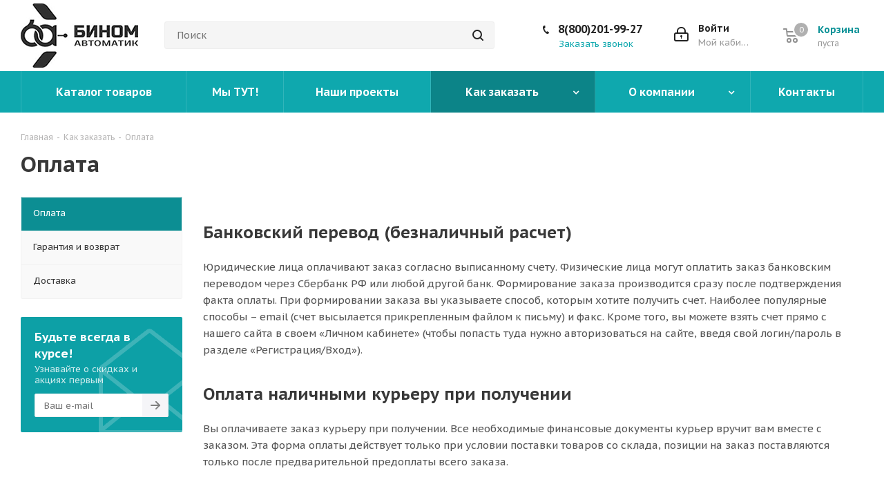

--- FILE ---
content_type: text/html; charset=UTF-8
request_url: https://binomkip.ru/help/oplata/
body_size: 36444
content:
<!DOCTYPE html>
<html xmlns="http://www.w3.org/1999/xhtml" xml:lang="ru" lang="ru" >
<head>
	<title>Оплата заказа | Бином автоматик</title>
	<meta name="viewport" content="initial-scale=1.0, width=device-width" />
	<meta name="HandheldFriendly" content="true" />
	<meta name="yes" content="yes" />
	<meta name="apple-mobile-web-app-status-bar-style" content="black" />
	<meta name="SKYPE_TOOLBAR" content="SKYPE_TOOLBAR_PARSER_COMPATIBLE" />
	<meta http-equiv="Content-Type" content="text/html; charset=UTF-8" />
<meta name="keywords" content="инструмент, купить инструмент, электроинструмент, бензоинструмент" />
<meta name="description" content="Условия и способы оплаты заказа на официальном сайте ООО &quot;Бином автоматик&quot;: безналичный расчет, наличными курьеру, наличными при самовывозе, банковской картой" />
<link href="https://fonts.googleapis.com/css?family=PT+Sans+Caption:400italic,700italic,400,700&subset=latin,cyrillic-ext"  rel="stylesheet" />
<link href="/bitrix/cache/css/s1/aspro_next/template_a989168fd244c9e4cf83875e4f74d1d3/template_a989168fd244c9e4cf83875e4f74d1d3_v1.css?1738943248999732"  data-template-style="true" rel="stylesheet" />
<script>if(!window.BX)window.BX={};if(!window.BX.message)window.BX.message=function(mess){if(typeof mess==='object'){for(let i in mess) {BX.message[i]=mess[i];} return true;}};</script>
<script>(window.BX||top.BX).message({'JS_CORE_LOADING':'Загрузка...','JS_CORE_NO_DATA':'- Нет данных -','JS_CORE_WINDOW_CLOSE':'Закрыть','JS_CORE_WINDOW_EXPAND':'Развернуть','JS_CORE_WINDOW_NARROW':'Свернуть в окно','JS_CORE_WINDOW_SAVE':'Сохранить','JS_CORE_WINDOW_CANCEL':'Отменить','JS_CORE_WINDOW_CONTINUE':'Продолжить','JS_CORE_H':'ч','JS_CORE_M':'м','JS_CORE_S':'с','JSADM_AI_HIDE_EXTRA':'Скрыть лишние','JSADM_AI_ALL_NOTIF':'Показать все','JSADM_AUTH_REQ':'Требуется авторизация!','JS_CORE_WINDOW_AUTH':'Войти','JS_CORE_IMAGE_FULL':'Полный размер'});</script>

<script src="/bitrix/js/main/core/core.min.js?1679484749220366"></script>

<script>BX.setJSList(['/bitrix/js/main/core/core_ajax.js','/bitrix/js/main/core/core_promise.js','/bitrix/js/main/polyfill/promise/js/promise.js','/bitrix/js/main/loadext/loadext.js','/bitrix/js/main/loadext/extension.js','/bitrix/js/main/polyfill/promise/js/promise.js','/bitrix/js/main/polyfill/find/js/find.js','/bitrix/js/main/polyfill/includes/js/includes.js','/bitrix/js/main/polyfill/matches/js/matches.js','/bitrix/js/ui/polyfill/closest/js/closest.js','/bitrix/js/main/polyfill/fill/main.polyfill.fill.js','/bitrix/js/main/polyfill/find/js/find.js','/bitrix/js/main/polyfill/matches/js/matches.js','/bitrix/js/main/polyfill/core/dist/polyfill.bundle.js','/bitrix/js/main/core/core.js','/bitrix/js/main/polyfill/intersectionobserver/js/intersectionobserver.js','/bitrix/js/main/lazyload/dist/lazyload.bundle.js','/bitrix/js/main/polyfill/core/dist/polyfill.bundle.js','/bitrix/js/main/parambag/dist/parambag.bundle.js']);
</script>
<script>(window.BX||top.BX).message({'pull_server_enabled':'Y','pull_config_timestamp':'1689774957','pull_guest_mode':'N','pull_guest_user_id':'0'});(window.BX||top.BX).message({'PULL_OLD_REVISION':'Для продолжения корректной работы с сайтом необходимо перезагрузить страницу.'});</script>
<script>(window.BX||top.BX).message({'LANGUAGE_ID':'ru','FORMAT_DATE':'DD.MM.YYYY','FORMAT_DATETIME':'DD.MM.YYYY HH:MI:SS','COOKIE_PREFIX':'BITRIX_SM','SERVER_TZ_OFFSET':'10800','UTF_MODE':'Y','SITE_ID':'s1','SITE_DIR':'/','USER_ID':'','SERVER_TIME':'1769329104','USER_TZ_OFFSET':'0','USER_TZ_AUTO':'Y','bitrix_sessid':'56d2f02ce7ffe176f599407d7c692d73'});</script>


<script  src="/bitrix/cache/js/s1/aspro_next/kernel_main/kernel_main_v1.js?1739201140190622"></script>
<script src="/bitrix/js/ui/dexie/dist/dexie3.bundle.min.js?167948468688295"></script>
<script src="/bitrix/js/main/core/core_ls.min.js?16202976057365"></script>
<script src="/bitrix/js/main/core/core_frame_cache.min.js?167948388611264"></script>
<script src="/bitrix/js/pull/protobuf/protobuf.min.js?167948352076433"></script>
<script src="/bitrix/js/pull/protobuf/model.min.js?167948352014190"></script>
<script src="/bitrix/js/rest/client/rest.client.min.js?16794835709240"></script>
<script src="/bitrix/js/pull/client/pull.client.min.js?167948479648309"></script>
<script src="/bitrix/js/main/jquery/jquery-2.2.4.min.js?167948470485578"></script>
<script src="/bitrix/js/main/ajax.min.js?162029760522194"></script>
<script src="/bitrix/js/currency/currency-core/dist/currency-core.bundle.min.js?16794836673755"></script>
<script src="/bitrix/js/currency/core_currency.min.js?1679483395833"></script>
<script>BX.setJSList(['/bitrix/js/main/core/core_fx.js','/bitrix/js/main/session.js','/bitrix/js/main/pageobject/pageobject.js','/bitrix/js/main/core/core_window.js','/bitrix/js/main/date/main.date.js','/bitrix/js/main/core/core_date.js','/bitrix/js/main/utils.js','/bitrix/js/main/dd.js','/bitrix/js/main/core/core_uf.js','/bitrix/js/main/core/core_dd.js','/bitrix/js/main/core/core_tooltip.js','/bitrix/templates/aspro_next/js/mfp/jquery.magnific-popup.min.js','/bitrix/templates/aspro_next/js/jquery.actual.min.js','/bitrix/templates/aspro_next/vendor/js/jquery.bxslider.js','/bitrix/templates/aspro_next/js/jqModal.js','/bitrix/templates/aspro_next/vendor/js/bootstrap.js','/bitrix/templates/aspro_next/vendor/js/jquery.appear.js','/bitrix/templates/aspro_next/js/browser.js','/bitrix/templates/aspro_next/js/jquery.fancybox.js','/bitrix/templates/aspro_next/js/jquery.flexslider.js','/bitrix/templates/aspro_next/vendor/js/moment.min.js','/bitrix/templates/aspro_next/vendor/js/footable.js','/bitrix/templates/aspro_next/js/jquery.validate.min.js','/bitrix/templates/aspro_next/js/jquery.inputmask.bundle.min.js','/bitrix/templates/aspro_next/js/jquery.easing.1.3.js','/bitrix/templates/aspro_next/js/equalize.min.js','/bitrix/templates/aspro_next/js/jquery.alphanumeric.js','/bitrix/templates/aspro_next/js/jquery.cookie.js','/bitrix/templates/aspro_next/js/jquery.plugin.min.js','/bitrix/templates/aspro_next/js/jquery.countdown.min.js','/bitrix/templates/aspro_next/js/jquery.countdown-ru.js','/bitrix/templates/aspro_next/js/jquery.ikSelect.js','/bitrix/templates/aspro_next/js/jquery.mobile.custom.touch.min.js','/bitrix/templates/aspro_next/js/jquery.dotdotdot.js','/bitrix/templates/aspro_next/js/rating_likes.js','/bitrix/templates/aspro_next/js/video_banner.js','/bitrix/templates/aspro_next/js/main.js','/bitrix/components/bitrix/search.title/script.js','/bitrix/templates/aspro_next/components/bitrix/search.title/corp/script.js','/bitrix/templates/aspro_next/components/bitrix/subscribe.form/main/script.js','/bitrix/templates/aspro_next/js/custom.js']);</script>
<script>BX.setCSSList(['/bitrix/templates/aspro_next/css/iarga.css','/bitrix/templates/aspro_next/js/mfp/magnific-popup.css','/bitrix/templates/aspro_next/vendor/css/bootstrap.css','/bitrix/templates/aspro_next/css/jquery.fancybox.css','/bitrix/templates/aspro_next/css/styles.css','/bitrix/templates/aspro_next/css/animation/animation_ext.css','/bitrix/templates/aspro_next/vendor/css/footable.standalone.min.css','/bitrix/templates/aspro_next/ajax/ajax.css','/bitrix/templates/aspro_next/styles.css','/bitrix/templates/aspro_next/template_styles.css','/bitrix/templates/aspro_next/css/media.min.css','/bitrix/templates/aspro_next/vendor/fonts/font-awesome/css/font-awesome.min.css','/bitrix/templates/aspro_next/css/print.css','/bitrix/templates/aspro_next/themes/13/theme.css','/bitrix/templates/aspro_next/bg_color/light/bgcolors.css','/bitrix/templates/aspro_next/css/width-3.css','/bitrix/templates/aspro_next/css/font-4.css','/bitrix/templates/aspro_next/css/custom.css']);</script>
<script data-skip-moving='true'>window['asproRecaptcha'] = {params: {'recaptchaColor':'light','recaptchaLogoShow':'y','recaptchaSize':'normal','recaptchaBadge':'bottomright','recaptchaLang':'ru'},key: '6LepZ-MqAAAAAJHDUdhK11lKVarohGVVZ8I68A9X'};</script>
<script data-skip-moving='true'>!function(a,e,r,c,t){function n(r){var c=e.getElementById(r);if(c&&!(c.className.indexOf("g-recaptcha")<0)&&a.grecaptcha&&!c.children.length){var n=grecaptcha.render(r,{sitekey:a[t].key+"",theme:a[t].params.recaptchaColor+"",size:a[t].params.recaptchaSize+"",callback:"onCaptchaVerify"+a[t].params.recaptchaSize,badge:a[t].params.recaptchaBadge});$(c).attr("data-widgetid",n)}}a.onLoadRenderRecaptcha=function(){for(var e in a[c].args)a[c].args.hasOwnProperty(e)&&n(a[c].args[e][0]);a[c]=function(a){n(a)}},a[c]=a[c]||function(){a[c].args=a[c].args||[],a[c].args.push(arguments),function(e,r,c){var n;e.getElementById(c)||(n=e.createElement(r),n.id=c,n.src="//www.google.com/recaptcha/api.js?hl="+a[t].params.recaptchaLang+"&onload=onLoadRenderRecaptcha&render=explicit",e.head.appendChild(n))}(e,r,"recaptchaApiLoader")}}(window,document,"script","renderRecaptchaById","asproRecaptcha");</script>
<script data-skip-moving='true'>!function(){var e=function(e){for(var a=e;a;)if(a=a.parentNode,"form"===a.nodeName.toLowerCase())return a;return null},a=function(e){var a=[],t=null,n=!1;"undefined"!=typeof e&&(n=null!==e),t=n?e.getElementsByTagName("input"):document.getElementsByName("captcha_word");for(var r=0;r<t.length;r++)"captcha_word"===t[r].name&&a.push(t[r]);return a},t=function(e){for(var a=[],t=e.getElementsByTagName("img"),n=0;n<t.length;n++)(/\/bitrix\/tools\/captcha.php\?(captcha_code|captcha_sid)=[^>]*?/i.test(t[n].src)||"captcha"===t[n].id)&&a.push(t[n]);return a},n=function(){var t=null,n=a(t);if(0===n.length)return[];for(var r=[],c=0;c<n.length;c++){var o=e(n[c]);null!==o&&r.push(o)}return r},r=function(e){var a="recaptcha-dynamic-"+(new Date).getTime();if(null!==document.getElementById(a)){var t=!1,n=null,r=65535;do n=Math.floor(Math.random()*r),t=null!==document.getElementById(a+n);while(t);a+=n}var c=document.createElement("div");c.id=a,c.className="g-recaptcha",c.attributes["data-sitekey"]=window.asproRecaptcha.key,e.parentNode&&(e.parentNode.className+=" recaptcha_text",e.parentNode.replaceChild(c,e)),renderRecaptchaById(a)},c=function(e){var a="[data-uri]";e.attributes.src=a,e.style.display="none","src"in e&&(e.parentNode&&(e.parentNode.className+=" recaptcha_tmp_img"),e.src=a)},o=function(e){"function"==typeof $&&$(e).find(".captcha-row label > span").length&&$(e).find(".captcha-row label > span").html(BX.message("RECAPTCHA_TEXT")+' <span class="star">*</span>')},p=function(){for(var e,p=n(),d=0;d<p.length;d++){var i=p[d],s=a(i);if(0!==s.length){var l=t(i);if(0!==l.length){for(e=0;e<s.length;e++)r(s[e]);for(e=0;e<l.length;e++)c(l[e]);o(i)}}}},d=function(){if("undefined"!=typeof renderRecaptchaById)for(var e=document.getElementsByClassName("g-recaptcha"),a=0;a<e.length;a++){var t=e[a];if(0===t.innerHTML.length){var n=t.id;if("string"==typeof n&&0!==n.length){if("function"==typeof $){var r=$(t).closest(".captcha-row");r.length&&(r.addClass(window.asproRecaptcha.params.recaptchaSize+" logo_captcha_"+window.asproRecaptcha.params.recaptchaLogoShow+" "+window.asproRecaptcha.params.recaptchaBadge),r.find(".captcha_image").addClass("recaptcha_tmp_img"),r.find(".captcha_input").addClass("recaptcha_text"),"invisible"!==window.asproRecaptcha.params.recaptchaSize&&(r.find("input.recaptcha").length||$('<input type="text" class="recaptcha" value="" />').appendTo(r)))}renderRecaptchaById(n)}}}},i=function(){try{return d(),window.renderRecaptchaById&&window.asproRecaptcha&&window.asproRecaptcha.key?(p(),!0):(console.error("Bad captcha keys or module error"),!0)}catch(e){return console.error(e),!0}};document.addEventListener?document.addEventListener("DOMNodeInserted",i,!1):console.warn("Your browser does not support dynamic ReCaptcha replacement")}();</script>
<script>
					(function () {
						"use strict";

						var counter = function ()
						{
							var cookie = (function (name) {
								var parts = ("; " + document.cookie).split("; " + name + "=");
								if (parts.length == 2) {
									try {return JSON.parse(decodeURIComponent(parts.pop().split(";").shift()));}
									catch (e) {}
								}
							})("BITRIX_CONVERSION_CONTEXT_s1");

							if (cookie && cookie.EXPIRE >= BX.message("SERVER_TIME"))
								return;

							var request = new XMLHttpRequest();
							request.open("POST", "/bitrix/tools/conversion/ajax_counter.php", true);
							request.setRequestHeader("Content-type", "application/x-www-form-urlencoded");
							request.send(
								"SITE_ID="+encodeURIComponent("s1")+
								"&sessid="+encodeURIComponent(BX.bitrix_sessid())+
								"&HTTP_REFERER="+encodeURIComponent(document.referrer)
							);
						};

						if (window.frameRequestStart === true)
							BX.addCustomEvent("onFrameDataReceived", counter);
						else
							BX.ready(counter);
					})();
				</script>
<script>BX.message({'PHONE':'Телефон','FAST_VIEW':'Быстрый просмотр','TABLES_SIZE_TITLE':'Подбор размера','SOCIAL':'Социальные сети','DESCRIPTION':'Описание магазина','ITEMS':'Товары','LOGO':'Логотип','REGISTER_INCLUDE_AREA':'Текст о регистрации','AUTH_INCLUDE_AREA':'Текст об авторизации','FRONT_IMG':'Изображение компании','EMPTY_CART':'пуста','CATALOG_VIEW_MORE':'... Показать все','CATALOG_VIEW_LESS':'... Свернуть','JS_REQUIRED':'Заполните это поле','JS_FORMAT':'Неверный формат','JS_FILE_EXT':'Недопустимое расширение файла','JS_PASSWORD_COPY':'Пароли не совпадают','JS_PASSWORD_LENGTH':'Минимум 6 символов','JS_ERROR':'Неверно заполнено поле','JS_FILE_SIZE':'Максимальный размер 5мб','JS_FILE_BUTTON_NAME':'Выберите файл','JS_FILE_DEFAULT':'Файл не найден','JS_DATE':'Некорректная дата','JS_DATETIME':'Некорректная дата/время','JS_REQUIRED_LICENSES':'Согласитесь с условиями','LICENSE_PROP':'Согласие на обработку персональных данных','LOGIN_LEN':'Введите минимум {0} символа','FANCY_CLOSE':'Закрыть','FANCY_NEXT':'Следующий','FANCY_PREV':'Предыдущий','TOP_AUTH_REGISTER':'Регистрация','CALLBACK':'Заказать звонок','S_CALLBACK':'Заказать звонок','UNTIL_AKC':'До конца акции','TITLE_QUANTITY_BLOCK':'Остаток','TITLE_QUANTITY':'шт.','TOTAL_SUMM_ITEM':'Общая стоимость ','SUBSCRIBE_SUCCESS':'Вы успешно подписались','RECAPTCHA_TEXT':'Подтвердите, что вы не робот','JS_RECAPTCHA_ERROR':'Пройдите проверку','COUNTDOWN_SEC':'сек.','COUNTDOWN_MIN':'мин.','COUNTDOWN_HOUR':'час.','COUNTDOWN_DAY0':'дней','COUNTDOWN_DAY1':'день','COUNTDOWN_DAY2':'дня','COUNTDOWN_WEAK0':'Недель','COUNTDOWN_WEAK1':'Неделя','COUNTDOWN_WEAK2':'Недели','COUNTDOWN_MONTH0':'Месяцев','COUNTDOWN_MONTH1':'Месяц','COUNTDOWN_MONTH2':'Месяца','COUNTDOWN_YEAR0':'Лет','COUNTDOWN_YEAR1':'Год','COUNTDOWN_YEAR2':'Года','CATALOG_PARTIAL_BASKET_PROPERTIES_ERROR':'Заполнены не все свойства у добавляемого товара','CATALOG_EMPTY_BASKET_PROPERTIES_ERROR':'Выберите свойства товара, добавляемые в корзину в параметрах компонента','CATALOG_ELEMENT_NOT_FOUND':'Элемент не найден','ERROR_ADD2BASKET':'Ошибка добавления товара в корзину','CATALOG_SUCCESSFUL_ADD_TO_BASKET':'Успешное добавление товара в корзину','ERROR_BASKET_TITLE':'Ошибка корзины','ERROR_BASKET_PROP_TITLE':'Выберите свойства, добавляемые в корзину','ERROR_BASKET_BUTTON':'Выбрать','BASKET_TOP':'Корзина в шапке','ERROR_ADD_DELAY_ITEM':'Ошибка отложенной корзины','VIEWED_TITLE':'Ранее вы смотрели','VIEWED_BEFORE':'Ранее вы смотрели','BEST_TITLE':'Лучшие предложения','CT_BST_SEARCH_BUTTON':'Поиск','CT_BST_SEARCH2_BUTTON':'Найти','BASKET_PRINT_BUTTON':'Распечатать','BASKET_CLEAR_ALL_BUTTON':'Очистить','BASKET_QUICK_ORDER_BUTTON':'Быстрый заказ','BASKET_CONTINUE_BUTTON':'Продолжить покупки','BASKET_ORDER_BUTTON':'Оформить заказ','SHARE_BUTTON':'Поделиться','BASKET_CHANGE_TITLE':'Ваш заказ','BASKET_CHANGE_LINK':'Изменить','MORE_INFO_SKU':'Подробнее','FROM':'от','TITLE_BLOCK_VIEWED_NAME':'Ранее вы смотрели','T_BASKET':'Корзина','FILTER_EXPAND_VALUES':'Показать все','FILTER_HIDE_VALUES':'Свернуть','FULL_ORDER':'Полный заказ','CUSTOM_COLOR_CHOOSE':'Выбрать','CUSTOM_COLOR_CANCEL':'Отмена','S_MOBILE_MENU':'Меню','NEXT_T_MENU_BACK':'Назад','NEXT_T_MENU_CALLBACK':'Обратная связь','NEXT_T_MENU_CONTACTS_TITLE':'Будьте на связи','SEARCH_TITLE':'Поиск','SOCIAL_TITLE':'Оставайтесь на связи','HEADER_SCHEDULE':'Время работы','SEO_TEXT':'SEO описание','COMPANY_IMG':'Картинка компании','COMPANY_TEXT':'Описание компании','CONFIG_SAVE_SUCCESS':'Настройки сохранены','CONFIG_SAVE_FAIL':'Ошибка сохранения настроек','ITEM_ECONOMY':'Экономия','ITEM_ARTICLE':'Артикул: ','JS_FORMAT_ORDER':'имеет неверный формат','JS_BASKET_COUNT_TITLE':'В корзине товаров на SUMM','POPUP_VIDEO':'Видео','POPUP_GIFT_TEXT':'Нашли что-то особенное? Намекните другу о подарке!'})</script>
<link rel="shortcut icon" href="/favicon.ico?1740645563" type="image/x-icon" />
<link rel="apple-touch-icon" sizes="180x180" href="/upload/CNext/1c2/1c29b858546a16569e3e66edb6a0a9dc.ico" />
<meta property="og:title" content="Оплата заказа | Бином автоматик" />
<meta property="og:type" content="website" />
<meta property="og:image" content="https://binomkip.ru:443/upload/CNext/14f/14f3665891accce6ea240013db844e0c.jpg" />
<link rel="image_src" href="https://binomkip.ru:443/upload/CNext/14f/14f3665891accce6ea240013db844e0c.jpg"  />
<meta property="og:url" content="https://binomkip.ru:443/help/oplata/" />
<meta property="og:description" content="Условия и способы оплаты заказа на официальном сайте ООО "Бином автоматик": безналичный расчет, наличными курьеру, наличными при самовывозе, банковской картой" />



<script  src="/bitrix/cache/js/s1/aspro_next/template_ed00a9da30387474d9e318671a1c6712/template_ed00a9da30387474d9e318671a1c6712_v1.js?1738944359581113"></script>
<script>var _ba = _ba || []; _ba.push(["aid", "d5414605850659107707fdf10289a545"]); _ba.push(["host", "binomkip.ru"]); (function() {var ba = document.createElement("script"); ba.type = "text/javascript"; ba.async = true;ba.src = (document.location.protocol == "https:" ? "https://" : "http://") + "bitrix.info/ba.js";var s = document.getElementsByTagName("script")[0];s.parentNode.insertBefore(ba, s);})();</script>


		    		
	<!-- Google Tag Manager -->
<script>(function(w,d,s,l,i){w[l]=w[l]||[];w[l].push({'gtm.start':
new Date().getTime(),event:'gtm.js'});var f=d.getElementsByTagName(s)[0],
j=d.createElement(s),dl=l!='dataLayer'?'&l='+l:'';j.async=true;j.src=
'https://www.googletagmanager.com/gtm.js?id='+i+dl;f.parentNode.insertBefore(j,f);
})(window,document,'script','dataLayer','GTM-5ZW755R');</script>
<!-- End Google Tag Manager -->

</head>
<body class=" site_s1 fill_bg_n" id="main">
	<!-- Google Tag Manager (noscript) -->
<noscript><iframe src="https://www.googletagmanager.com/ns.html?id=GTM-5ZW755R"
height="0" width="0" style="display:none;visibility:hidden"></iframe></noscript>
<!-- End Google Tag Manager (noscript) -->


	<div id="panel"></div>
	
	





				<!--'start_frame_cache_basketitems-component-block'-->												<div id="ajax_basket"></div>
					<!--'end_frame_cache_basketitems-component-block'-->				<script>
				BX.message({'MIN_ORDER_PRICE_TEXT':'<b>Минимальная сумма заказа #PRICE#<\/b><br/>Пожалуйста, добавьте еще товаров в корзину','LICENSES_TEXT':'Я согласен на <a href=\"/include/licenses_detail.php\" target=\"_blank\">обработку персональных данных<\/a>'});

		var arNextOptions = ({
			"SITE_DIR" : "/",
			"SITE_ID" : "s1",
			"SITE_ADDRESS" : "binomkip.ru",
			"FORM" : ({
				"ASK_FORM_ID" : "ASK",
				"SERVICES_FORM_ID" : "SERVICES",
				"FEEDBACK_FORM_ID" : "FEEDBACK",
				"CALLBACK_FORM_ID" : "CALLBACK",
				"RESUME_FORM_ID" : "RESUME",
				"TOORDER_FORM_ID" : "TOORDER"
			}),
			"PAGES" : ({
				"FRONT_PAGE" : "",
				"BASKET_PAGE" : "",
				"ORDER_PAGE" : "",
				"PERSONAL_PAGE" : "",
				"CATALOG_PAGE" : "",
				"CATALOG_PAGE_URL" : "/catalog/",
				"BASKET_PAGE_URL" : "/basket/",
			}),
			"PRICES" : ({
				"MIN_PRICE" : "1000",
			}),
			"THEME" : ({
				'THEME_SWITCHER' : 'N',
				'BASE_COLOR' : '13',
				'BASE_COLOR_CUSTOM' : 'de002b',
				'TOP_MENU' : '',
				'TOP_MENU_FIXED' : 'Y',
				'COLORED_LOGO' : 'N',
				'SIDE_MENU' : 'LEFT',
				'SCROLLTOTOP_TYPE' : 'ROUND_COLOR',
				'SCROLLTOTOP_POSITION' : 'PADDING',
				'CAPTCHA_FORM_TYPE' : '',
				'PHONE_MASK' : '+9 (999) 999-99-99',
				'VALIDATE_PHONE_MASK' : '^[+][0-9] [(][0-9]{3}[)] [0-9]{3}[-][0-9]{2}[-][0-9]{2}$',
				'DATE_MASK' : 'd.m.y',
				'DATE_PLACEHOLDER' : 'дд.мм.гггг',
				'VALIDATE_DATE_MASK' : '^[0-9]{1,2}\.[0-9]{1,2}\.[0-9]{4}$',
				'DATETIME_MASK' : 'd.m.y h:s',
				'DATETIME_PLACEHOLDER' : 'дд.мм.гггг чч:мм',
				'VALIDATE_DATETIME_MASK' : '^[0-9]{1,2}\.[0-9]{1,2}\.[0-9]{4} [0-9]{1,2}\:[0-9]{1,2}$',
				'VALIDATE_FILE_EXT' : 'png|jpg|jpeg|gif|doc|docx|xls|xlsx|txt|pdf|odt|rtf',
				'BANNER_WIDTH' : '',
				'BIGBANNER_ANIMATIONTYPE' : 'SLIDE_HORIZONTAL',
				'BIGBANNER_SLIDESSHOWSPEED' : '5000',
				'BIGBANNER_ANIMATIONSPEED' : '600',
				'PARTNERSBANNER_SLIDESSHOWSPEED' : '5000',
				'PARTNERSBANNER_ANIMATIONSPEED' : '600',
				'ORDER_BASKET_VIEW' : 'NORMAL',
				'SHOW_BASKET_ONADDTOCART' : 'Y',
				'SHOW_BASKET_PRINT' : 'Y',
				"SHOW_ONECLICKBUY_ON_BASKET_PAGE" : 'N',
				'SHOW_LICENCE' : 'Y',
				'LICENCE_CHECKED' : 'N',
				'SHOW_TOTAL_SUMM' : 'Y',
				'SHOW_TOTAL_SUMM_TYPE' : 'CHANGE',
				'CHANGE_TITLE_ITEM' : 'Y',
				'DISCOUNT_PRICE' : '',
				'STORES' : '',
				'STORES_SOURCE' : 'IBLOCK',
				'TYPE_SKU' : 'TYPE_1',
				'MENU_POSITION' : 'LINE',
				'MENU_TYPE_VIEW' : 'HOVER',
				'DETAIL_PICTURE_MODE' : 'POPUP',
				'PAGE_WIDTH' : '3',
				'PAGE_CONTACTS' : '2',
				'HEADER_TYPE' : '3',
				'REGIONALITY_SEARCH_ROW' : 'N',
				'HEADER_TOP_LINE' : '',
				'HEADER_FIXED' : '2',
				'HEADER_MOBILE' : '1',
				'HEADER_MOBILE_MENU' : '1',
				'HEADER_MOBILE_MENU_SHOW_TYPE' : '',
				'TYPE_SEARCH' : 'corp',
				'PAGE_TITLE' : '1',
				'INDEX_TYPE' : 'index3',
				'FOOTER_TYPE' : '3',
				'PRINT_BUTTON' : 'N',
				'EXPRESSION_FOR_PRINT_PAGE' : 'Версия для печати',
				'EXPRESSION_FOR_FAST_VIEW' : 'Быстрый просмотр',
				'FILTER_VIEW' : 'VERTICAL',
				'YA_GOALS' : 'Y',
				'YA_COUNTER_ID' : '53705956',
				'USE_FORMS_GOALS' : 'COMMON',
				'USE_SALE_GOALS' : '',
				'USE_DEBUG_GOALS' : 'N',
				'SHOW_HEADER_GOODS' : 'N',
				'INSTAGRAMM_INDEX' : 'N',
			}),
			"PRESETS": [{'ID':'968','TITLE':'Тип 1','DESCRIPTION':'','IMG':'/bitrix/images/aspro.next/themes/preset968_1544181424.png','OPTIONS':{'THEME_SWITCHER':'Y','BASE_COLOR':'9','BASE_COLOR_CUSTOM':'1976d2','SHOW_BG_BLOCK':'N','COLORED_LOGO':'Y','PAGE_WIDTH':'3','FONT_STYLE':'2','MENU_COLOR':'COLORED','LEFT_BLOCK':'1','SIDE_MENU':'LEFT','H1_STYLE':'2','TYPE_SEARCH':'fixed','PAGE_TITLE':'1','HOVER_TYPE_IMG':'shine','SHOW_LICENCE':'Y','MAX_DEPTH_MENU':'3','HIDE_SITE_NAME_TITLE':'Y','SHOW_CALLBACK':'Y','PRINT_BUTTON':'N','USE_GOOGLE_RECAPTCHA':'N','GOOGLE_RECAPTCHA_SHOW_LOGO':'Y','HIDDEN_CAPTCHA':'Y','INSTAGRAMM_WIDE_BLOCK':'N','BIGBANNER_HIDEONNARROW':'N','INDEX_TYPE':{'VALUE':'index1','SUB_PARAMS':{'TIZERS':'Y','CATALOG_SECTIONS':'Y','CATALOG_TAB':'Y','MIDDLE_ADV':'Y','SALE':'Y','BLOG':'Y','BOTTOM_BANNERS':'Y','COMPANY_TEXT':'Y','BRANDS':'Y','INSTAGRAMM':'Y'}},'FRONT_PAGE_BRANDS':'brands_slider','FRONT_PAGE_SECTIONS':'front_sections_only','TOP_MENU_FIXED':'Y','HEADER_TYPE':'1','USE_REGIONALITY':'Y','FILTER_VIEW':'COMPACT','SEARCH_VIEW_TYPE':'with_filter','USE_FAST_VIEW_PAGE_DETAIL':'fast_view_1','SHOW_TOTAL_SUMM':'Y','CHANGE_TITLE_ITEM':'N','VIEW_TYPE_HIGHLOAD_PROP':'N','SHOW_HEADER_GOODS':'Y','SEARCH_HIDE_NOT_AVAILABLE':'N','LEFT_BLOCK_CATALOG_ICONS':'N','SHOW_CATALOG_SECTIONS_ICONS':'Y','LEFT_BLOCK_CATALOG_DETAIL':'Y','CATALOG_COMPARE':'Y','CATALOG_PAGE_DETAIL':'element_1','SHOW_BREADCRUMBS_CATALOG_SUBSECTIONS':'Y','SHOW_BREADCRUMBS_CATALOG_CHAIN':'H1','TYPE_SKU':'TYPE_1','DETAIL_PICTURE_MODE':'POPUP','MENU_POSITION':'LINE','MENU_TYPE_VIEW':'HOVER','VIEWED_TYPE':'LOCAL','VIEWED_TEMPLATE':'HORIZONTAL','USE_WORD_EXPRESSION':'Y','ORDER_BASKET_VIEW':'FLY','ORDER_BASKET_COLOR':'DARK','SHOW_BASKET_ONADDTOCART':'Y','SHOW_BASKET_PRINT':'Y','SHOW_BASKET_ON_PAGES':'N','USE_PRODUCT_QUANTITY_LIST':'Y','USE_PRODUCT_QUANTITY_DETAIL':'Y','ONE_CLICK_BUY_CAPTCHA':'N','SHOW_ONECLICKBUY_ON_BASKET_PAGE':'Y','ONECLICKBUY_SHOW_DELIVERY_NOTE':'N','PAGE_CONTACTS':'3','CONTACTS_USE_FEEDBACK':'Y','CONTACTS_USE_MAP':'Y','BLOG_PAGE':'list_elements_2','PROJECTS_PAGE':'list_elements_2','NEWS_PAGE':'list_elements_3','STAFF_PAGE':'list_elements_1','PARTNERS_PAGE':'list_elements_3','PARTNERS_PAGE_DETAIL':'element_4','VACANCY_PAGE':'list_elements_1','LICENSES_PAGE':'list_elements_2','FOOTER_TYPE':'4','ADV_TOP_HEADER':'N','ADV_TOP_UNDERHEADER':'N','ADV_SIDE':'Y','ADV_CONTENT_TOP':'N','ADV_CONTENT_BOTTOM':'N','ADV_FOOTER':'N','HEADER_MOBILE_FIXED':'Y','HEADER_MOBILE':'1','HEADER_MOBILE_MENU':'1','HEADER_MOBILE_MENU_OPEN':'1','PERSONAL_ONEFIO':'Y','LOGIN_EQUAL_EMAIL':'Y','YA_GOALS':'N','YANDEX_ECOMERCE':'N','GOOGLE_ECOMERCE':'N'}},{'ID':'221','TITLE':'Тип 2','DESCRIPTION':'','IMG':'/bitrix/images/aspro.next/themes/preset221_1544181431.png','OPTIONS':{'THEME_SWITCHER':'Y','BASE_COLOR':'11','BASE_COLOR_CUSTOM':'107bb1','SHOW_BG_BLOCK':'N','COLORED_LOGO':'Y','PAGE_WIDTH':'2','FONT_STYLE':'8','MENU_COLOR':'LIGHT','LEFT_BLOCK':'2','SIDE_MENU':'LEFT','H1_STYLE':'2','TYPE_SEARCH':'fixed','PAGE_TITLE':'1','HOVER_TYPE_IMG':'shine','SHOW_LICENCE':'Y','MAX_DEPTH_MENU':'4','HIDE_SITE_NAME_TITLE':'Y','SHOW_CALLBACK':'Y','PRINT_BUTTON':'N','USE_GOOGLE_RECAPTCHA':'N','GOOGLE_RECAPTCHA_SHOW_LOGO':'Y','HIDDEN_CAPTCHA':'Y','INSTAGRAMM_WIDE_BLOCK':'N','BIGBANNER_HIDEONNARROW':'N','INDEX_TYPE':{'VALUE':'index3','SUB_PARAMS':{'TOP_ADV_BOTTOM_BANNER':'Y','FLOAT_BANNER':'Y','CATALOG_SECTIONS':'Y','CATALOG_TAB':'Y','TIZERS':'Y','SALE':'Y','BOTTOM_BANNERS':'Y','COMPANY_TEXT':'Y','BRANDS':'Y','INSTAGRAMM':'N'}},'FRONT_PAGE_BRANDS':'brands_slider','FRONT_PAGE_SECTIONS':'front_sections_with_childs','TOP_MENU_FIXED':'Y','HEADER_TYPE':'2','USE_REGIONALITY':'Y','FILTER_VIEW':'VERTICAL','SEARCH_VIEW_TYPE':'with_filter','USE_FAST_VIEW_PAGE_DETAIL':'fast_view_1','SHOW_TOTAL_SUMM':'Y','CHANGE_TITLE_ITEM':'N','VIEW_TYPE_HIGHLOAD_PROP':'N','SHOW_HEADER_GOODS':'Y','SEARCH_HIDE_NOT_AVAILABLE':'N','LEFT_BLOCK_CATALOG_ICONS':'N','SHOW_CATALOG_SECTIONS_ICONS':'Y','LEFT_BLOCK_CATALOG_DETAIL':'Y','CATALOG_COMPARE':'Y','CATALOG_PAGE_DETAIL':'element_3','SHOW_BREADCRUMBS_CATALOG_SUBSECTIONS':'Y','SHOW_BREADCRUMBS_CATALOG_CHAIN':'H1','TYPE_SKU':'TYPE_1','DETAIL_PICTURE_MODE':'POPUP','MENU_POSITION':'LINE','MENU_TYPE_VIEW':'HOVER','VIEWED_TYPE':'LOCAL','VIEWED_TEMPLATE':'HORIZONTAL','USE_WORD_EXPRESSION':'Y','ORDER_BASKET_VIEW':'NORMAL','ORDER_BASKET_COLOR':'DARK','SHOW_BASKET_ONADDTOCART':'Y','SHOW_BASKET_PRINT':'Y','SHOW_BASKET_ON_PAGES':'N','USE_PRODUCT_QUANTITY_LIST':'Y','USE_PRODUCT_QUANTITY_DETAIL':'Y','ONE_CLICK_BUY_CAPTCHA':'N','SHOW_ONECLICKBUY_ON_BASKET_PAGE':'Y','ONECLICKBUY_SHOW_DELIVERY_NOTE':'N','PAGE_CONTACTS':'3','CONTACTS_USE_FEEDBACK':'Y','CONTACTS_USE_MAP':'Y','BLOG_PAGE':'list_elements_2','PROJECTS_PAGE':'list_elements_2','NEWS_PAGE':'list_elements_3','STAFF_PAGE':'list_elements_1','PARTNERS_PAGE':'list_elements_3','PARTNERS_PAGE_DETAIL':'element_4','VACANCY_PAGE':'list_elements_1','LICENSES_PAGE':'list_elements_2','FOOTER_TYPE':'1','ADV_TOP_HEADER':'N','ADV_TOP_UNDERHEADER':'N','ADV_SIDE':'Y','ADV_CONTENT_TOP':'N','ADV_CONTENT_BOTTOM':'N','ADV_FOOTER':'N','HEADER_MOBILE_FIXED':'Y','HEADER_MOBILE':'1','HEADER_MOBILE_MENU':'1','HEADER_MOBILE_MENU_OPEN':'1','PERSONAL_ONEFIO':'Y','LOGIN_EQUAL_EMAIL':'Y','YA_GOALS':'N','YANDEX_ECOMERCE':'N','GOOGLE_ECOMERCE':'N'}},{'ID':'215','TITLE':'Тип 3','DESCRIPTION':'','IMG':'/bitrix/images/aspro.next/themes/preset215_1544181438.png','OPTIONS':{'THEME_SWITCHER':'Y','BASE_COLOR':'16','BASE_COLOR_CUSTOM':'188b30','SHOW_BG_BLOCK':'N','COLORED_LOGO':'Y','PAGE_WIDTH':'3','FONT_STYLE':'8','MENU_COLOR':'LIGHT','LEFT_BLOCK':'3','SIDE_MENU':'LEFT','H1_STYLE':'2','TYPE_SEARCH':'fixed','PAGE_TITLE':'1','HOVER_TYPE_IMG':'shine','SHOW_LICENCE':'Y','MAX_DEPTH_MENU':'4','HIDE_SITE_NAME_TITLE':'Y','SHOW_CALLBACK':'Y','PRINT_BUTTON':'N','USE_GOOGLE_RECAPTCHA':'N','GOOGLE_RECAPTCHA_SHOW_LOGO':'Y','HIDDEN_CAPTCHA':'Y','INSTAGRAMM_WIDE_BLOCK':'N','BIGBANNER_HIDEONNARROW':'N','INDEX_TYPE':{'VALUE':'index2','SUB_PARAMS':[]},'FRONT_PAGE_BRANDS':'brands_list','FRONT_PAGE_SECTIONS':'front_sections_with_childs','TOP_MENU_FIXED':'Y','HEADER_TYPE':'2','USE_REGIONALITY':'Y','FILTER_VIEW':'VERTICAL','SEARCH_VIEW_TYPE':'with_filter','USE_FAST_VIEW_PAGE_DETAIL':'fast_view_1','SHOW_TOTAL_SUMM':'Y','CHANGE_TITLE_ITEM':'N','VIEW_TYPE_HIGHLOAD_PROP':'N','SHOW_HEADER_GOODS':'Y','SEARCH_HIDE_NOT_AVAILABLE':'N','LEFT_BLOCK_CATALOG_ICONS':'N','SHOW_CATALOG_SECTIONS_ICONS':'Y','LEFT_BLOCK_CATALOG_DETAIL':'Y','CATALOG_COMPARE':'Y','CATALOG_PAGE_DETAIL':'element_4','SHOW_BREADCRUMBS_CATALOG_SUBSECTIONS':'Y','SHOW_BREADCRUMBS_CATALOG_CHAIN':'H1','TYPE_SKU':'TYPE_1','DETAIL_PICTURE_MODE':'POPUP','MENU_POSITION':'LINE','MENU_TYPE_VIEW':'HOVER','VIEWED_TYPE':'LOCAL','VIEWED_TEMPLATE':'HORIZONTAL','USE_WORD_EXPRESSION':'Y','ORDER_BASKET_VIEW':'NORMAL','ORDER_BASKET_COLOR':'DARK','SHOW_BASKET_ONADDTOCART':'Y','SHOW_BASKET_PRINT':'Y','SHOW_BASKET_ON_PAGES':'N','USE_PRODUCT_QUANTITY_LIST':'Y','USE_PRODUCT_QUANTITY_DETAIL':'Y','ONE_CLICK_BUY_CAPTCHA':'N','SHOW_ONECLICKBUY_ON_BASKET_PAGE':'Y','ONECLICKBUY_SHOW_DELIVERY_NOTE':'N','PAGE_CONTACTS':'3','CONTACTS_USE_FEEDBACK':'Y','CONTACTS_USE_MAP':'Y','BLOG_PAGE':'list_elements_2','PROJECTS_PAGE':'list_elements_2','NEWS_PAGE':'list_elements_3','STAFF_PAGE':'list_elements_1','PARTNERS_PAGE':'list_elements_3','PARTNERS_PAGE_DETAIL':'element_4','VACANCY_PAGE':'list_elements_1','LICENSES_PAGE':'list_elements_2','FOOTER_TYPE':'1','ADV_TOP_HEADER':'N','ADV_TOP_UNDERHEADER':'N','ADV_SIDE':'Y','ADV_CONTENT_TOP':'N','ADV_CONTENT_BOTTOM':'N','ADV_FOOTER':'N','HEADER_MOBILE_FIXED':'Y','HEADER_MOBILE':'1','HEADER_MOBILE_MENU':'1','HEADER_MOBILE_MENU_OPEN':'1','PERSONAL_ONEFIO':'Y','LOGIN_EQUAL_EMAIL':'Y','YA_GOALS':'N','YANDEX_ECOMERCE':'N','GOOGLE_ECOMERCE':'N'}},{'ID':'881','TITLE':'Тип 4','DESCRIPTION':'','IMG':'/bitrix/images/aspro.next/themes/preset881_1544181443.png','OPTIONS':{'THEME_SWITCHER':'Y','BASE_COLOR':'CUSTOM','BASE_COLOR_CUSTOM':'f07c00','SHOW_BG_BLOCK':'N','COLORED_LOGO':'Y','PAGE_WIDTH':'1','FONT_STYLE':'1','MENU_COLOR':'COLORED','LEFT_BLOCK':'2','SIDE_MENU':'RIGHT','H1_STYLE':'2','TYPE_SEARCH':'fixed','PAGE_TITLE':'3','HOVER_TYPE_IMG':'blink','SHOW_LICENCE':'Y','MAX_DEPTH_MENU':'4','HIDE_SITE_NAME_TITLE':'Y','SHOW_CALLBACK':'Y','PRINT_BUTTON':'Y','USE_GOOGLE_RECAPTCHA':'N','GOOGLE_RECAPTCHA_SHOW_LOGO':'Y','HIDDEN_CAPTCHA':'Y','INSTAGRAMM_WIDE_BLOCK':'N','BIGBANNER_HIDEONNARROW':'N','INDEX_TYPE':{'VALUE':'index4','SUB_PARAMS':[]},'FRONT_PAGE_BRANDS':'brands_slider','FRONT_PAGE_SECTIONS':'front_sections_with_childs','TOP_MENU_FIXED':'Y','HEADER_TYPE':'9','USE_REGIONALITY':'Y','FILTER_VIEW':'COMPACT','SEARCH_VIEW_TYPE':'with_filter','USE_FAST_VIEW_PAGE_DETAIL':'fast_view_1','SHOW_TOTAL_SUMM':'Y','CHANGE_TITLE_ITEM':'N','VIEW_TYPE_HIGHLOAD_PROP':'N','SHOW_HEADER_GOODS':'Y','SEARCH_HIDE_NOT_AVAILABLE':'N','LEFT_BLOCK_CATALOG_ICONS':'N','SHOW_CATALOG_SECTIONS_ICONS':'Y','LEFT_BLOCK_CATALOG_DETAIL':'Y','CATALOG_COMPARE':'Y','CATALOG_PAGE_DETAIL':'element_4','SHOW_BREADCRUMBS_CATALOG_SUBSECTIONS':'Y','SHOW_BREADCRUMBS_CATALOG_CHAIN':'H1','TYPE_SKU':'TYPE_1','DETAIL_PICTURE_MODE':'POPUP','MENU_POSITION':'LINE','MENU_TYPE_VIEW':'HOVER','VIEWED_TYPE':'LOCAL','VIEWED_TEMPLATE':'HORIZONTAL','USE_WORD_EXPRESSION':'Y','ORDER_BASKET_VIEW':'NORMAL','ORDER_BASKET_COLOR':'DARK','SHOW_BASKET_ONADDTOCART':'Y','SHOW_BASKET_PRINT':'Y','SHOW_BASKET_ON_PAGES':'N','USE_PRODUCT_QUANTITY_LIST':'Y','USE_PRODUCT_QUANTITY_DETAIL':'Y','ONE_CLICK_BUY_CAPTCHA':'N','SHOW_ONECLICKBUY_ON_BASKET_PAGE':'Y','ONECLICKBUY_SHOW_DELIVERY_NOTE':'N','PAGE_CONTACTS':'1','CONTACTS_USE_FEEDBACK':'Y','CONTACTS_USE_MAP':'Y','BLOG_PAGE':'list_elements_2','PROJECTS_PAGE':'list_elements_2','NEWS_PAGE':'list_elements_3','STAFF_PAGE':'list_elements_1','PARTNERS_PAGE':'list_elements_3','PARTNERS_PAGE_DETAIL':'element_4','VACANCY_PAGE':'list_elements_1','LICENSES_PAGE':'list_elements_2','FOOTER_TYPE':'1','ADV_TOP_HEADER':'N','ADV_TOP_UNDERHEADER':'N','ADV_SIDE':'Y','ADV_CONTENT_TOP':'N','ADV_CONTENT_BOTTOM':'N','ADV_FOOTER':'N','HEADER_MOBILE_FIXED':'Y','HEADER_MOBILE':'1','HEADER_MOBILE_MENU':'1','HEADER_MOBILE_MENU_OPEN':'1','PERSONAL_ONEFIO':'Y','LOGIN_EQUAL_EMAIL':'Y','YA_GOALS':'N','YANDEX_ECOMERCE':'N','GOOGLE_ECOMERCE':'N'}},{'ID':'741','TITLE':'Тип 5','DESCRIPTION':'','IMG':'/bitrix/images/aspro.next/themes/preset741_1544181450.png','OPTIONS':{'THEME_SWITCHER':'Y','BASE_COLOR':'CUSTOM','BASE_COLOR_CUSTOM':'d42727','BGCOLOR_THEME':'LIGHT','CUSTOM_BGCOLOR_THEME':'f6f6f7','SHOW_BG_BLOCK':'Y','COLORED_LOGO':'Y','PAGE_WIDTH':'2','FONT_STYLE':'5','MENU_COLOR':'COLORED','LEFT_BLOCK':'2','SIDE_MENU':'LEFT','H1_STYLE':'2','TYPE_SEARCH':'fixed','PAGE_TITLE':'1','HOVER_TYPE_IMG':'shine','SHOW_LICENCE':'Y','MAX_DEPTH_MENU':'4','HIDE_SITE_NAME_TITLE':'Y','SHOW_CALLBACK':'Y','PRINT_BUTTON':'N','USE_GOOGLE_RECAPTCHA':'N','GOOGLE_RECAPTCHA_SHOW_LOGO':'Y','HIDDEN_CAPTCHA':'Y','INSTAGRAMM_WIDE_BLOCK':'N','BIGBANNER_HIDEONNARROW':'N','INDEX_TYPE':{'VALUE':'index3','SUB_PARAMS':{'TOP_ADV_BOTTOM_BANNER':'Y','FLOAT_BANNER':'Y','CATALOG_SECTIONS':'Y','CATALOG_TAB':'Y','TIZERS':'Y','SALE':'Y','BOTTOM_BANNERS':'Y','COMPANY_TEXT':'Y','BRANDS':'Y','INSTAGRAMM':'N'}},'FRONT_PAGE_BRANDS':'brands_slider','FRONT_PAGE_SECTIONS':'front_sections_only','TOP_MENU_FIXED':'Y','HEADER_TYPE':'3','USE_REGIONALITY':'Y','FILTER_VIEW':'VERTICAL','SEARCH_VIEW_TYPE':'with_filter','USE_FAST_VIEW_PAGE_DETAIL':'fast_view_1','SHOW_TOTAL_SUMM':'Y','CHANGE_TITLE_ITEM':'N','VIEW_TYPE_HIGHLOAD_PROP':'N','SHOW_HEADER_GOODS':'Y','SEARCH_HIDE_NOT_AVAILABLE':'N','LEFT_BLOCK_CATALOG_ICONS':'N','SHOW_CATALOG_SECTIONS_ICONS':'Y','LEFT_BLOCK_CATALOG_DETAIL':'Y','CATALOG_COMPARE':'Y','CATALOG_PAGE_DETAIL':'element_1','SHOW_BREADCRUMBS_CATALOG_SUBSECTIONS':'Y','SHOW_BREADCRUMBS_CATALOG_CHAIN':'H1','TYPE_SKU':'TYPE_1','DETAIL_PICTURE_MODE':'POPUP','MENU_POSITION':'LINE','MENU_TYPE_VIEW':'HOVER','VIEWED_TYPE':'LOCAL','VIEWED_TEMPLATE':'HORIZONTAL','USE_WORD_EXPRESSION':'Y','ORDER_BASKET_VIEW':'NORMAL','ORDER_BASKET_COLOR':'DARK','SHOW_BASKET_ONADDTOCART':'Y','SHOW_BASKET_PRINT':'Y','SHOW_BASKET_ON_PAGES':'N','USE_PRODUCT_QUANTITY_LIST':'Y','USE_PRODUCT_QUANTITY_DETAIL':'Y','ONE_CLICK_BUY_CAPTCHA':'N','SHOW_ONECLICKBUY_ON_BASKET_PAGE':'Y','ONECLICKBUY_SHOW_DELIVERY_NOTE':'N','PAGE_CONTACTS':'3','CONTACTS_USE_FEEDBACK':'Y','CONTACTS_USE_MAP':'Y','BLOG_PAGE':'list_elements_2','PROJECTS_PAGE':'list_elements_2','NEWS_PAGE':'list_elements_3','STAFF_PAGE':'list_elements_1','PARTNERS_PAGE':'list_elements_3','PARTNERS_PAGE_DETAIL':'element_4','VACANCY_PAGE':'list_elements_1','LICENSES_PAGE':'list_elements_2','FOOTER_TYPE':'4','ADV_TOP_HEADER':'N','ADV_TOP_UNDERHEADER':'N','ADV_SIDE':'Y','ADV_CONTENT_TOP':'N','ADV_CONTENT_BOTTOM':'N','ADV_FOOTER':'N','HEADER_MOBILE_FIXED':'Y','HEADER_MOBILE':'1','HEADER_MOBILE_MENU':'1','HEADER_MOBILE_MENU_OPEN':'1','PERSONAL_ONEFIO':'Y','LOGIN_EQUAL_EMAIL':'Y','YA_GOALS':'N','YANDEX_ECOMERCE':'N','GOOGLE_ECOMERCE':'N'}},{'ID':'889','TITLE':'Тип 6','DESCRIPTION':'','IMG':'/bitrix/images/aspro.next/themes/preset889_1544181455.png','OPTIONS':{'THEME_SWITCHER':'Y','BASE_COLOR':'9','BASE_COLOR_CUSTOM':'1976d2','SHOW_BG_BLOCK':'N','COLORED_LOGO':'Y','PAGE_WIDTH':'2','FONT_STYLE':'8','MENU_COLOR':'COLORED','LEFT_BLOCK':'2','SIDE_MENU':'LEFT','H1_STYLE':'2','TYPE_SEARCH':'fixed','PAGE_TITLE':'1','HOVER_TYPE_IMG':'shine','SHOW_LICENCE':'Y','MAX_DEPTH_MENU':'3','HIDE_SITE_NAME_TITLE':'Y','SHOW_CALLBACK':'Y','PRINT_BUTTON':'N','USE_GOOGLE_RECAPTCHA':'N','GOOGLE_RECAPTCHA_SHOW_LOGO':'Y','HIDDEN_CAPTCHA':'Y','INSTAGRAMM_WIDE_BLOCK':'N','BIGBANNER_HIDEONNARROW':'N','INDEX_TYPE':{'VALUE':'index1','SUB_PARAMS':{'TIZERS':'Y','CATALOG_SECTIONS':'Y','CATALOG_TAB':'Y','MIDDLE_ADV':'Y','SALE':'Y','BLOG':'Y','BOTTOM_BANNERS':'Y','COMPANY_TEXT':'Y','BRANDS':'Y','INSTAGRAMM':'Y'}},'FRONT_PAGE_BRANDS':'brands_slider','FRONT_PAGE_SECTIONS':'front_sections_with_childs','TOP_MENU_FIXED':'Y','HEADER_TYPE':'3','USE_REGIONALITY':'Y','FILTER_VIEW':'COMPACT','SEARCH_VIEW_TYPE':'with_filter','USE_FAST_VIEW_PAGE_DETAIL':'fast_view_1','SHOW_TOTAL_SUMM':'Y','CHANGE_TITLE_ITEM':'N','VIEW_TYPE_HIGHLOAD_PROP':'N','SHOW_HEADER_GOODS':'Y','SEARCH_HIDE_NOT_AVAILABLE':'N','LEFT_BLOCK_CATALOG_ICONS':'N','SHOW_CATALOG_SECTIONS_ICONS':'Y','LEFT_BLOCK_CATALOG_DETAIL':'Y','CATALOG_COMPARE':'Y','CATALOG_PAGE_DETAIL':'element_3','SHOW_BREADCRUMBS_CATALOG_SUBSECTIONS':'Y','SHOW_BREADCRUMBS_CATALOG_CHAIN':'H1','TYPE_SKU':'TYPE_1','DETAIL_PICTURE_MODE':'POPUP','MENU_POSITION':'LINE','MENU_TYPE_VIEW':'HOVER','VIEWED_TYPE':'LOCAL','VIEWED_TEMPLATE':'HORIZONTAL','USE_WORD_EXPRESSION':'Y','ORDER_BASKET_VIEW':'NORMAL','ORDER_BASKET_COLOR':'DARK','SHOW_BASKET_ONADDTOCART':'Y','SHOW_BASKET_PRINT':'Y','SHOW_BASKET_ON_PAGES':'N','USE_PRODUCT_QUANTITY_LIST':'Y','USE_PRODUCT_QUANTITY_DETAIL':'Y','ONE_CLICK_BUY_CAPTCHA':'N','SHOW_ONECLICKBUY_ON_BASKET_PAGE':'Y','ONECLICKBUY_SHOW_DELIVERY_NOTE':'N','PAGE_CONTACTS':'3','CONTACTS_USE_FEEDBACK':'Y','CONTACTS_USE_MAP':'Y','BLOG_PAGE':'list_elements_2','PROJECTS_PAGE':'list_elements_2','NEWS_PAGE':'list_elements_3','STAFF_PAGE':'list_elements_1','PARTNERS_PAGE':'list_elements_3','PARTNERS_PAGE_DETAIL':'element_4','VACANCY_PAGE':'list_elements_1','LICENSES_PAGE':'list_elements_2','FOOTER_TYPE':'1','ADV_TOP_HEADER':'N','ADV_TOP_UNDERHEADER':'N','ADV_SIDE':'Y','ADV_CONTENT_TOP':'N','ADV_CONTENT_BOTTOM':'N','ADV_FOOTER':'N','HEADER_MOBILE_FIXED':'Y','HEADER_MOBILE':'1','HEADER_MOBILE_MENU':'1','HEADER_MOBILE_MENU_OPEN':'1','PERSONAL_ONEFIO':'Y','LOGIN_EQUAL_EMAIL':'Y','YA_GOALS':'N','YANDEX_ECOMERCE':'N','GOOGLE_ECOMERCE':'N'}}],
			"REGIONALITY":({
				'USE_REGIONALITY' : 'N',
				'REGIONALITY_VIEW' : 'POPUP_REGIONS',
			}),
			"COUNTERS":({
				"YANDEX_COUNTER" : 1,
				"GOOGLE_COUNTER" : 1,
				"YANDEX_ECOMERCE" : "N",
				"GOOGLE_ECOMERCE" : "N",
				"TYPE":{
					"ONE_CLICK":"Купить в 1 клик",
					"QUICK_ORDER":"Быстрый заказ",
				},
				"GOOGLE_EVENTS":{
					"ADD2BASKET": "addToCart",
					"REMOVE_BASKET": "removeFromCart",
					"CHECKOUT_ORDER": "checkout",
					"PURCHASE": "gtm.dom",
				}
			}),
			"JS_ITEM_CLICK":({
				"precision" : 6,
				"precisionFactor" : Math.pow(10,6)
			})
		});
		</script>
			
	<div class="wrapper1   basket_normal basket_fill_DARK side_LEFT catalog_icons_N banner_auto  mheader-v1 header-v3 regions_N fill_N footer-v3 front-vindex3 mfixed_Y mfixed_view_always title-v1 with_phones">
		
		<div class="header_wrap visible-lg visible-md title-v1">
			<header id="header">
				<div class="header-v4 header-wrapper">
	<div class="logo_and_menu-row">
		<div class="logo-row">
			<div class="maxwidth-theme">
				<div class="row">
					<div class="logo-block col-md-2 col-sm-3">
						<div class="logo">
							<a href="/"><img src="/upload/CNext/14f/14f3665891accce6ea240013db844e0c.jpg" alt="Бином автоматик" title="Бином автоматик" /></a>						</div>
					</div>
										<div class="col-md-3 col-lg-3 search_wrap">
						<div class="search-block inner-table-block">
							
				<div class="search-wrapper">
				<div id="title-search_fixed">
					<form action="/catalog/" class="search">
						<div class="search-input-div">
							<input class="search-input" id="title-search-input_fixed" type="text" name="q" value="" placeholder="Поиск" size="20" maxlength="50" autocomplete="off" />
						</div>
						<div class="search-button-div">
							<button class="btn btn-search" type="submit" name="s" value="Найти"><i class="svg svg-search svg-black"></i></button>
							<span class="close-block inline-search-hide"><span class="svg svg-close close-icons"></span></span>
						</div>
					</form>
				</div>
			</div>
	<script>
	var jsControl = new JCTitleSearch2({
		//'WAIT_IMAGE': '/bitrix/themes/.default/images/wait.gif',
		'AJAX_PAGE' : '/help/oplata/',
		'CONTAINER_ID': 'title-search_fixed',
		'INPUT_ID': 'title-search-input_fixed',
		'INPUT_ID_TMP': 'title-search-input_fixed',
		'MIN_QUERY_LEN': 2
	});
</script>						</div>
					</div>
					<div class="right-icons pull-right">
						<div class="pull-right block-link">
														<!--'start_frame_cache_header-basket-with-compare-block1'-->															<div class="wrap_icon inner-table-block baskets">
																					</div>
																		<!-- noindex -->
											<div class="wrap_icon inner-table-block baskets">
											<a rel="nofollow" class="basket-link delay with_price big " href="/basket/#delayed" title="Список отложенных товаров пуст">
							<span class="js-basket-block">
								<i class="svg inline  svg-inline-wish big" aria-hidden="true" ><svg xmlns="http://www.w3.org/2000/svg" width="22.969" height="21" viewBox="0 0 22.969 21">
  <defs>
    <style>
      .whcls-1 {
        fill: #222;
        fill-rule: evenodd;
      }
    </style>
  </defs>
  <path class="whcls-1" d="M21.028,10.68L11.721,20H11.339L2.081,10.79A6.19,6.19,0,0,1,6.178,0a6.118,6.118,0,0,1,5.383,3.259A6.081,6.081,0,0,1,23.032,6.147,6.142,6.142,0,0,1,21.028,10.68ZM19.861,9.172h0l-8.176,8.163H11.369L3.278,9.29l0.01-.009A4.276,4.276,0,0,1,6.277,1.986,4.2,4.2,0,0,1,9.632,3.676l0.012-.01,0.064,0.1c0.077,0.107.142,0.22,0.208,0.334l1.692,2.716,1.479-2.462a4.23,4.23,0,0,1,.39-0.65l0.036-.06L13.52,3.653a4.173,4.173,0,0,1,3.326-1.672A4.243,4.243,0,0,1,19.861,9.172ZM22,20h1v1H22V20Zm0,0h1v1H22V20Z" transform="translate(-0.031)"/>
</svg>
</i>								<span class="title dark_link">Отложенные</span>
								<span class="count">0</span>
							</span>
						</a>
											</div>
																<div class="wrap_icon inner-table-block baskets">
											<a rel="nofollow" class="basket-link basket has_prices with_price big " href="/basket/" title="Корзина пуста">
							<span class="js-basket-block">
								<i class="svg inline  svg-inline-basket big" aria-hidden="true" ><svg xmlns="http://www.w3.org/2000/svg" width="22" height="21" viewBox="0 0 22 21">
  <defs>
    <style>
      .cls-1 {
        fill: #222;
        fill-rule: evenodd;
      }
    </style>
  </defs>
  <path data-name="Ellipse 2 copy 6" class="cls-1" d="M1507,122l-0.99,1.009L1492,123l-1-1-1-9h-3a0.88,0.88,0,0,1-1-1,1.059,1.059,0,0,1,1.22-1h2.45c0.31,0,.63.006,0.63,0.006a1.272,1.272,0,0,1,1.4.917l0.41,3.077H1507l1,1v1ZM1492.24,117l0.43,3.995h12.69l0.82-4Zm2.27,7.989a3.5,3.5,0,1,1-3.5,3.5A3.495,3.495,0,0,1,1494.51,124.993Zm8.99,0a3.5,3.5,0,1,1-3.49,3.5A3.5,3.5,0,0,1,1503.5,124.993Zm-9,2.006a1.5,1.5,0,1,1-1.5,1.5A1.5,1.5,0,0,1,1494.5,127Zm9,0a1.5,1.5,0,1,1-1.5,1.5A1.5,1.5,0,0,1,1503.5,127Z" transform="translate(-1486 -111)"/>
</svg>
</i>																	<span class="wrap">
																<span class="title dark_link">Корзина</span>
																	<span class="prices">пуста</span>
									</span>
																<span class="count">0</span>
							</span>
						</a>
											</div>
										<!-- /noindex -->
							<!--'end_frame_cache_header-basket-with-compare-block1'-->									</div>
						<div class="pull-right">
							<div class="wrap_icon inner-table-block">
								
		<!--'start_frame_cache_header-auth-block1'-->			<!-- noindex --><a rel="nofollow" title="Мой кабинет" class="personal-link dark-color animate-load" data-event="jqm" data-param-type="auth" data-param-backurl="/help/oplata/" data-name="auth" href="/personal/"><i class="svg inline big svg-inline-cabinet" aria-hidden="true" title="Мой кабинет"><svg xmlns="http://www.w3.org/2000/svg" width="21" height="21" viewBox="0 0 21 21">
  <defs>
    <style>
      .loccls-1 {
        fill: #222;
        fill-rule: evenodd;
      }
    </style>
  </defs>
  <path data-name="Rounded Rectangle 110" class="loccls-1" d="M1433,132h-15a3,3,0,0,1-3-3v-7a3,3,0,0,1,3-3h1v-2a6,6,0,0,1,6-6h1a6,6,0,0,1,6,6v2h1a3,3,0,0,1,3,3v7A3,3,0,0,1,1433,132Zm-3-15a4,4,0,0,0-4-4h-1a4,4,0,0,0-4,4v2h9v-2Zm4,5a1,1,0,0,0-1-1h-15a1,1,0,0,0-1,1v7a1,1,0,0,0,1,1h15a1,1,0,0,0,1-1v-7Zm-8,3.9v1.6a0.5,0.5,0,1,1-1,0v-1.6A1.5,1.5,0,1,1,1426,125.9Z" transform="translate(-1415 -111)"/>
</svg>
</i><span class="wrap"><span class="name">Войти</span><span class="title">Мой кабинет</span></span></a><!-- /noindex -->		<!--'end_frame_cache_header-auth-block1'-->
								</div>
						</div>
													<div class="pull-right">
								<div class="wrap_icon inner-table-block">
									<div class="phone-block">
										
		
											<!-- noindex -->
			<div class="phone">
				<i class="svg svg-phone"></i>
				<a rel="nofollow" href="tel:8(800)201-99-27">8(800)201-99-27</a>
							</div>
			<!-- /noindex -->
					
		
																						<div class="callback-block">
												<span class="animate-load twosmallfont colored" data-event="jqm" data-param-form_id="CALLBACK" data-name="callback">Заказать звонок</span>
											</div>
																			</div>
								</div>
							</div>
											</div>
				</div>
			</div>
		</div>	</div>
	<div class="menu-row middle-block bgcolored">
		<div class="maxwidth-theme">
			<div class="row">
				<div class="col-md-12">
					<div class="menu-only">
						<nav class="mega-menu sliced">
								<div class="table-menu">
		<table>
			<tr>
									
										<td class="menu-item unvisible    ">
						<div class="wrap">
							<a class="" href="/catalog/">
								<div>
																		Каталог товаров									<div class="line-wrapper"><span class="line"></span></div>
								</div>
							</a>
													</div>
					</td>
									
										<td class="menu-item unvisible    ">
						<div class="wrap">
							<a class="" href="/services/">
								<div>
																		Мы ТУТ!									<div class="line-wrapper"><span class="line"></span></div>
								</div>
							</a>
													</div>
					</td>
									
										<td class="menu-item unvisible    ">
						<div class="wrap">
							<a class="" href="/blog/nashi-proekty.php">
								<div>
																		Наши проекты									<div class="line-wrapper"><span class="line"></span></div>
								</div>
							</a>
													</div>
					</td>
									
										<td class="menu-item unvisible dropdown   active">
						<div class="wrap">
							<a class="dropdown-toggle" href="/help/">
								<div>
																		Как заказать									<div class="line-wrapper"><span class="line"></span></div>
								</div>
							</a>
															<span class="tail"></span>
								<ul class="dropdown-menu">
																																							<li class=" active ">
																						<a href="/help/oplata/" title="Оплата"><span class="name">Оплата</span></a>
																					</li>
																																							<li class="  ">
																						<a href="/help/garantiya-i-vozvrat/" title="Гарантия и возврат"><span class="name">Гарантия и возврат</span></a>
																					</li>
																																							<li class="  ">
																						<a href="/help/delivery/" title="Доставка"><span class="name">Доставка</span></a>
																					</li>
																	</ul>
													</div>
					</td>
									
										<td class="menu-item unvisible dropdown   ">
						<div class="wrap">
							<a class="dropdown-toggle" href="/company/">
								<div>
																		О компании									<div class="line-wrapper"><span class="line"></span></div>
								</div>
							</a>
															<span class="tail"></span>
								<ul class="dropdown-menu">
																																							<li class="  ">
																						<a href="/company/rekvizity/" title="Реквизиты"><span class="name">Реквизиты</span></a>
																					</li>
																																							<li class="  ">
																						<a href="/company/dokumenty/" title="Уставные документы"><span class="name">Уставные документы</span></a>
																					</li>
																																							<li class="  ">
																						<a href="/company/news/" title="Новости"><span class="name">Новости</span></a>
																					</li>
																																							<li class="  ">
																						<a href="/company/licenses/" title="Сертификаты"><span class="name">Сертификаты</span></a>
																					</li>
																	</ul>
													</div>
					</td>
									
										<td class="menu-item unvisible    ">
						<div class="wrap">
							<a class="" href="/contacts/">
								<div>
																		Контакты									<div class="line-wrapper"><span class="line"></span></div>
								</div>
							</a>
													</div>
					</td>
				
				<td class="menu-item dropdown js-dropdown nosave unvisible">
					<div class="wrap">
						<a class="dropdown-toggle more-items" href="#">
							<span>Ещё</span>
						</a>
						<span class="tail"></span>
						<ul class="dropdown-menu"></ul>
					</div>
				</td>

			</tr>
		</table>
	</div>
						</nav>
					</div>
				</div>
			</div>
		</div>
	</div>
	<div class="line-row visible-xs"></div>
</div>
			</header>
		</div>
		
					<div id="headerfixed">
				<div class="maxwidth-theme">
	<div class="logo-row v2 row margin0 menu-row">
		<div class="inner-table-block nopadding logo-block">
			<div class="logo">
				<a href="/"><img src="/upload/CNext/14f/14f3665891accce6ea240013db844e0c.jpg" alt="Бином автоматик" title="Бином автоматик" /></a>			</div>
		</div>
		<div class="inner-table-block menu-block">
			<div class="navs table-menu js-nav">
				<nav class="mega-menu sliced">
						<div class="table-menu">
		<table>
			<tr>
									
										<td class="menu-item unvisible    ">
						<div class="wrap">
							<a class="" href="/catalog/">
								<div>
																		Каталог товаров									<div class="line-wrapper"><span class="line"></span></div>
								</div>
							</a>
													</div>
					</td>
									
										<td class="menu-item unvisible    ">
						<div class="wrap">
							<a class="" href="/services/">
								<div>
																		Мы ТУТ!									<div class="line-wrapper"><span class="line"></span></div>
								</div>
							</a>
													</div>
					</td>
									
										<td class="menu-item unvisible    ">
						<div class="wrap">
							<a class="" href="/blog/nashi-proekty.php">
								<div>
																		Наши проекты									<div class="line-wrapper"><span class="line"></span></div>
								</div>
							</a>
													</div>
					</td>
									
										<td class="menu-item unvisible dropdown   active">
						<div class="wrap">
							<a class="dropdown-toggle" href="/help/">
								<div>
																		Как заказать									<div class="line-wrapper"><span class="line"></span></div>
								</div>
							</a>
															<span class="tail"></span>
								<ul class="dropdown-menu">
																																							<li class=" active ">
																						<a href="/help/oplata/" title="Оплата"><span class="name">Оплата</span></a>
																					</li>
																																							<li class="  ">
																						<a href="/help/garantiya-i-vozvrat/" title="Гарантия и возврат"><span class="name">Гарантия и возврат</span></a>
																					</li>
																																							<li class="  ">
																						<a href="/help/delivery/" title="Доставка"><span class="name">Доставка</span></a>
																					</li>
																	</ul>
													</div>
					</td>
									
										<td class="menu-item unvisible dropdown   ">
						<div class="wrap">
							<a class="dropdown-toggle" href="/company/">
								<div>
																		О компании									<div class="line-wrapper"><span class="line"></span></div>
								</div>
							</a>
															<span class="tail"></span>
								<ul class="dropdown-menu">
																																							<li class="  ">
																						<a href="/company/rekvizity/" title="Реквизиты"><span class="name">Реквизиты</span></a>
																					</li>
																																							<li class="  ">
																						<a href="/company/dokumenty/" title="Уставные документы"><span class="name">Уставные документы</span></a>
																					</li>
																																							<li class="  ">
																						<a href="/company/news/" title="Новости"><span class="name">Новости</span></a>
																					</li>
																																							<li class="  ">
																						<a href="/company/licenses/" title="Сертификаты"><span class="name">Сертификаты</span></a>
																					</li>
																	</ul>
													</div>
					</td>
									
										<td class="menu-item unvisible    ">
						<div class="wrap">
							<a class="" href="/contacts/">
								<div>
																		Контакты									<div class="line-wrapper"><span class="line"></span></div>
								</div>
							</a>
													</div>
					</td>
				
				<td class="menu-item dropdown js-dropdown nosave unvisible">
					<div class="wrap">
						<a class="dropdown-toggle more-items" href="#">
							<span>Ещё</span>
						</a>
						<span class="tail"></span>
						<ul class="dropdown-menu"></ul>
					</div>
				</td>

			</tr>
		</table>
	</div>
				</nav>
			</div>
		</div>
		<div class="inner-table-block nopadding small-block">
			<div class="wrap_icon wrap_cabinet">
				
		<!--'start_frame_cache_header-auth-block2'-->			<!-- noindex --><a rel="nofollow" title="Мой кабинет" class="personal-link dark-color animate-load" data-event="jqm" data-param-type="auth" data-param-backurl="/help/oplata/" data-name="auth" href="/personal/"><i class="svg inline big svg-inline-cabinet" aria-hidden="true" title="Мой кабинет"><svg xmlns="http://www.w3.org/2000/svg" width="21" height="21" viewBox="0 0 21 21">
  <defs>
    <style>
      .loccls-1 {
        fill: #222;
        fill-rule: evenodd;
      }
    </style>
  </defs>
  <path data-name="Rounded Rectangle 110" class="loccls-1" d="M1433,132h-15a3,3,0,0,1-3-3v-7a3,3,0,0,1,3-3h1v-2a6,6,0,0,1,6-6h1a6,6,0,0,1,6,6v2h1a3,3,0,0,1,3,3v7A3,3,0,0,1,1433,132Zm-3-15a4,4,0,0,0-4-4h-1a4,4,0,0,0-4,4v2h9v-2Zm4,5a1,1,0,0,0-1-1h-15a1,1,0,0,0-1,1v7a1,1,0,0,0,1,1h15a1,1,0,0,0,1-1v-7Zm-8,3.9v1.6a0.5,0.5,0,1,1-1,0v-1.6A1.5,1.5,0,1,1,1426,125.9Z" transform="translate(-1415 -111)"/>
</svg>
</i></a><!-- /noindex -->		<!--'end_frame_cache_header-auth-block2'-->
				</div>
		</div>
									<!--'start_frame_cache_header-basket-with-compare-block2'-->																																<!-- noindex -->
											<a rel="nofollow" class="basket-link delay inner-table-block nopadding big " href="/basket/#delayed" title="Список отложенных товаров пуст">
							<span class="js-basket-block">
								<i class="svg inline  svg-inline-wish big" aria-hidden="true" ><svg xmlns="http://www.w3.org/2000/svg" width="22.969" height="21" viewBox="0 0 22.969 21">
  <defs>
    <style>
      .whcls-1 {
        fill: #222;
        fill-rule: evenodd;
      }
    </style>
  </defs>
  <path class="whcls-1" d="M21.028,10.68L11.721,20H11.339L2.081,10.79A6.19,6.19,0,0,1,6.178,0a6.118,6.118,0,0,1,5.383,3.259A6.081,6.081,0,0,1,23.032,6.147,6.142,6.142,0,0,1,21.028,10.68ZM19.861,9.172h0l-8.176,8.163H11.369L3.278,9.29l0.01-.009A4.276,4.276,0,0,1,6.277,1.986,4.2,4.2,0,0,1,9.632,3.676l0.012-.01,0.064,0.1c0.077,0.107.142,0.22,0.208,0.334l1.692,2.716,1.479-2.462a4.23,4.23,0,0,1,.39-0.65l0.036-.06L13.52,3.653a4.173,4.173,0,0,1,3.326-1.672A4.243,4.243,0,0,1,19.861,9.172ZM22,20h1v1H22V20Zm0,0h1v1H22V20Z" transform="translate(-0.031)"/>
</svg>
</i>								<span class="title dark_link">Отложенные</span>
								<span class="count">0</span>
							</span>
						</a>
																<a rel="nofollow" class="basket-link basket  inner-table-block nopadding big " href="/basket/" title="Корзина пуста">
							<span class="js-basket-block">
								<i class="svg inline  svg-inline-basket big" aria-hidden="true" ><svg xmlns="http://www.w3.org/2000/svg" width="22" height="21" viewBox="0 0 22 21">
  <defs>
    <style>
      .cls-1 {
        fill: #222;
        fill-rule: evenodd;
      }
    </style>
  </defs>
  <path data-name="Ellipse 2 copy 6" class="cls-1" d="M1507,122l-0.99,1.009L1492,123l-1-1-1-9h-3a0.88,0.88,0,0,1-1-1,1.059,1.059,0,0,1,1.22-1h2.45c0.31,0,.63.006,0.63,0.006a1.272,1.272,0,0,1,1.4.917l0.41,3.077H1507l1,1v1ZM1492.24,117l0.43,3.995h12.69l0.82-4Zm2.27,7.989a3.5,3.5,0,1,1-3.5,3.5A3.495,3.495,0,0,1,1494.51,124.993Zm8.99,0a3.5,3.5,0,1,1-3.49,3.5A3.5,3.5,0,0,1,1503.5,124.993Zm-9,2.006a1.5,1.5,0,1,1-1.5,1.5A1.5,1.5,0,0,1,1494.5,127Zm9,0a1.5,1.5,0,1,1-1.5,1.5A1.5,1.5,0,0,1,1503.5,127Z" transform="translate(-1486 -111)"/>
</svg>
</i>																<span class="title dark_link">Корзина</span>
																<span class="count">0</span>
							</span>
						</a>
										<!-- /noindex -->
							<!--'end_frame_cache_header-basket-with-compare-block2'-->					<div class="inner-table-block small-block nopadding inline-search-show" data-type_search="fixed">
			<div class="search-block top-btn"><i class="svg svg-search lg"></i></div>
		</div>
	</div>
</div>			</div>
		
		<div id="mobileheader" class="visible-xs visible-sm">
			<div class="mobileheader-v1">
	<div class="burger pull-left">
		<i class="svg inline  svg-inline-burger dark" aria-hidden="true" ><svg xmlns="http://www.w3.org/2000/svg" width="18" height="16" viewBox="0 0 18 16">
  <defs>
    <style>
      .cls-1 {
        fill: #fff;
        fill-rule: evenodd;
      }
    </style>
  </defs>
  <path data-name="Rounded Rectangle 81 copy 2" class="cls-1" d="M330,114h16a1,1,0,0,1,1,1h0a1,1,0,0,1-1,1H330a1,1,0,0,1-1-1h0A1,1,0,0,1,330,114Zm0,7h16a1,1,0,0,1,1,1h0a1,1,0,0,1-1,1H330a1,1,0,0,1-1-1h0A1,1,0,0,1,330,121Zm0,7h16a1,1,0,0,1,1,1h0a1,1,0,0,1-1,1H330a1,1,0,0,1-1-1h0A1,1,0,0,1,330,128Z" transform="translate(-329 -114)"/>
</svg>
</i>		<i class="svg inline  svg-inline-close dark" aria-hidden="true" ><svg xmlns="http://www.w3.org/2000/svg" width="16" height="16" viewBox="0 0 16 16">
  <defs>
    <style>
      .cccls-1 {
        fill: #222;
        fill-rule: evenodd;
      }
    </style>
  </defs>
  <path data-name="Rounded Rectangle 114 copy 3" class="cccls-1" d="M334.411,138l6.3,6.3a1,1,0,0,1,0,1.414,0.992,0.992,0,0,1-1.408,0l-6.3-6.306-6.3,6.306a1,1,0,0,1-1.409-1.414l6.3-6.3-6.293-6.3a1,1,0,0,1,1.409-1.414l6.3,6.3,6.3-6.3A1,1,0,0,1,340.7,131.7Z" transform="translate(-325 -130)"/>
</svg>
</i>	</div>
	<div class="logo-block pull-left">
		<div class="logo">
			<a href="/"><img src="/upload/CNext/14f/14f3665891accce6ea240013db844e0c.jpg" alt="Бином автоматик" title="Бином автоматик" /></a>		</div>
	</div>
	<div class="right-icons pull-right">
		<div class="pull-right">
			<div class="wrap_icon">
				<button class="top-btn inline-search-show twosmallfont">
					<i class="svg inline  svg-inline-search big" aria-hidden="true" ><svg xmlns="http://www.w3.org/2000/svg" width="21" height="21" viewBox="0 0 21 21">
  <defs>
    <style>
      .sscls-1 {
        fill: #222;
        fill-rule: evenodd;
      }
    </style>
  </defs>
  <path data-name="Rounded Rectangle 106" class="sscls-1" d="M1590.71,131.709a1,1,0,0,1-1.42,0l-4.68-4.677a9.069,9.069,0,1,1,1.42-1.427l4.68,4.678A1,1,0,0,1,1590.71,131.709ZM1579,113a7,7,0,1,0,7,7A7,7,0,0,0,1579,113Z" transform="translate(-1570 -111)"/>
</svg>
</i>				</button>
			</div>
		</div>
		<div class="pull-right">
			<div class="wrap_icon wrap_basket">
											<!--'start_frame_cache_header-basket-with-compare-block3'-->																																<!-- noindex -->
											<a rel="nofollow" class="basket-link delay  big " href="/basket/#delayed" title="Список отложенных товаров пуст">
							<span class="js-basket-block">
								<i class="svg inline  svg-inline-wish big" aria-hidden="true" ><svg xmlns="http://www.w3.org/2000/svg" width="22.969" height="21" viewBox="0 0 22.969 21">
  <defs>
    <style>
      .whcls-1 {
        fill: #222;
        fill-rule: evenodd;
      }
    </style>
  </defs>
  <path class="whcls-1" d="M21.028,10.68L11.721,20H11.339L2.081,10.79A6.19,6.19,0,0,1,6.178,0a6.118,6.118,0,0,1,5.383,3.259A6.081,6.081,0,0,1,23.032,6.147,6.142,6.142,0,0,1,21.028,10.68ZM19.861,9.172h0l-8.176,8.163H11.369L3.278,9.29l0.01-.009A4.276,4.276,0,0,1,6.277,1.986,4.2,4.2,0,0,1,9.632,3.676l0.012-.01,0.064,0.1c0.077,0.107.142,0.22,0.208,0.334l1.692,2.716,1.479-2.462a4.23,4.23,0,0,1,.39-0.65l0.036-.06L13.52,3.653a4.173,4.173,0,0,1,3.326-1.672A4.243,4.243,0,0,1,19.861,9.172ZM22,20h1v1H22V20Zm0,0h1v1H22V20Z" transform="translate(-0.031)"/>
</svg>
</i>								<span class="title dark_link">Отложенные</span>
								<span class="count">0</span>
							</span>
						</a>
																<a rel="nofollow" class="basket-link basket   big " href="/basket/" title="Корзина пуста">
							<span class="js-basket-block">
								<i class="svg inline  svg-inline-basket big" aria-hidden="true" ><svg xmlns="http://www.w3.org/2000/svg" width="22" height="21" viewBox="0 0 22 21">
  <defs>
    <style>
      .cls-1 {
        fill: #222;
        fill-rule: evenodd;
      }
    </style>
  </defs>
  <path data-name="Ellipse 2 copy 6" class="cls-1" d="M1507,122l-0.99,1.009L1492,123l-1-1-1-9h-3a0.88,0.88,0,0,1-1-1,1.059,1.059,0,0,1,1.22-1h2.45c0.31,0,.63.006,0.63,0.006a1.272,1.272,0,0,1,1.4.917l0.41,3.077H1507l1,1v1ZM1492.24,117l0.43,3.995h12.69l0.82-4Zm2.27,7.989a3.5,3.5,0,1,1-3.5,3.5A3.495,3.495,0,0,1,1494.51,124.993Zm8.99,0a3.5,3.5,0,1,1-3.49,3.5A3.5,3.5,0,0,1,1503.5,124.993Zm-9,2.006a1.5,1.5,0,1,1-1.5,1.5A1.5,1.5,0,0,1,1494.5,127Zm9,0a1.5,1.5,0,1,1-1.5,1.5A1.5,1.5,0,0,1,1503.5,127Z" transform="translate(-1486 -111)"/>
</svg>
</i>																<span class="title dark_link">Корзина</span>
																<span class="count">0</span>
							</span>
						</a>
										<!-- /noindex -->
							<!--'end_frame_cache_header-basket-with-compare-block3'-->						</div>
		</div>
		<div class="pull-right">
			<div class="wrap_icon wrap_cabinet">
				
		<!--'start_frame_cache_header-auth-block3'-->			<!-- noindex --><a rel="nofollow" title="Мой кабинет" class="personal-link dark-color animate-load" data-event="jqm" data-param-type="auth" data-param-backurl="/help/oplata/" data-name="auth" href="/personal/"><i class="svg inline big svg-inline-cabinet" aria-hidden="true" title="Мой кабинет"><svg xmlns="http://www.w3.org/2000/svg" width="21" height="21" viewBox="0 0 21 21">
  <defs>
    <style>
      .loccls-1 {
        fill: #222;
        fill-rule: evenodd;
      }
    </style>
  </defs>
  <path data-name="Rounded Rectangle 110" class="loccls-1" d="M1433,132h-15a3,3,0,0,1-3-3v-7a3,3,0,0,1,3-3h1v-2a6,6,0,0,1,6-6h1a6,6,0,0,1,6,6v2h1a3,3,0,0,1,3,3v7A3,3,0,0,1,1433,132Zm-3-15a4,4,0,0,0-4-4h-1a4,4,0,0,0-4,4v2h9v-2Zm4,5a1,1,0,0,0-1-1h-15a1,1,0,0,0-1,1v7a1,1,0,0,0,1,1h15a1,1,0,0,0,1-1v-7Zm-8,3.9v1.6a0.5,0.5,0,1,1-1,0v-1.6A1.5,1.5,0,1,1,1426,125.9Z" transform="translate(-1415 -111)"/>
</svg>
</i></a><!-- /noindex -->		<!--'end_frame_cache_header-auth-block3'-->
				</div>
		</div>
	</div>
</div>			<div id="mobilemenu" class="leftside">
				<div class="mobilemenu-v1 scroller">
	<div class="wrap">
			<div class="menu top">
		<ul class="top">
															<li>
					<a class="dark-color parent" href="/catalog/" title="Каталог товаров">
						<span>Каталог товаров</span>
													<span class="arrow"><i class="svg svg_triangle_right"></i></span>
											</a>
											<ul class="dropdown">
							<li class="menu_back"><a href="" class="dark-color" rel="nofollow"><i class="svg svg-arrow-right"></i>Назад</a></li>
							<li class="menu_title"><a href="/catalog/">Каталог товаров</a></li>
																															<li>
									<a class="dark-color parent" href="/catalog/produktsiya_oven/" title=" Продукция Овен ">
										<span> Продукция Овен </span>
																					<span class="arrow"><i class="svg svg_triangle_right"></i></span>
																			</a>
																			<ul class="dropdown">
											<li class="menu_back"><a href="" class="dark-color" rel="nofollow"><i class="svg svg-arrow-right"></i>Назад</a></li>
											<li class="menu_title"><a href="/catalog/produktsiya_oven/"> Продукция Овен </a></li>
																																															<li>
													<a class="dark-color parent" href="/catalog/produktsiya_oven/kip/" title="Контрольно-измерительные приборы ОВЕН">
														<span>Контрольно-измерительные приборы ОВЕН</span>
																													<span class="arrow"><i class="svg svg_triangle_right"></i></span>
																											</a>
																											<ul class="dropdown">
															<li class="menu_back"><a href="" class="dark-color" rel="nofollow"><i class="svg svg-arrow-right"></i>Назад</a></li>
															<li class="menu_title"><a href="/catalog/produktsiya_oven/kip/">Контрольно-измерительные приборы ОВЕН</a></li>
																															<li>
																	<a class="dark-color" href="/catalog/produktsiya_oven/kip/izmeriteli_regulyatori/" title="Измерители-регуляторы ОВЕН">
																		<span>Измерители-регуляторы ОВЕН</span>
																	</a>
																</li>
																															<li>
																	<a class="dark-color" href="/catalog/produktsiya_oven/kip/kontrolleri_dlya_sistem_ventilyatcii_otopleniya_i_gvs/" title="Контроллеры управления для ГВС, отопления, вентиляции и котельных">
																		<span>Контроллеры управления для ГВС, отопления, вентиляции и котельных</span>
																	</a>
																</li>
																															<li>
																	<a class="dark-color" href="/catalog/produktsiya_oven/kip/dlya_pishchevykh_proizvodstv/" title="Контрольно-измерительные приборы для пищевых производств">
																		<span>Контрольно-измерительные приборы для пищевых производств</span>
																	</a>
																</li>
																															<li>
																	<a class="dark-color" href="/catalog/produktsiya_oven/kip/pribory-kontrolya-i-upravleniya/" title="Счетчики, таймеры, тахометры ОВЕН">
																		<span>Счетчики, таймеры, тахометры ОВЕН</span>
																	</a>
																</li>
																															<li>
																	<a class="dark-color" href="/catalog/produktsiya_oven/kip/dlya_upravleniya_nasosami/" title="Устройства контроля уровня жидкости ОВЕН">
																		<span>Устройства контроля уровня жидкости ОВЕН</span>
																	</a>
																</li>
																															<li>
																	<a class="dark-color" href="/catalog/produktsiya_oven/kip/dlya_vodopodgotovki/" title="Для водоподготовки">
																		<span>Для водоподготовки</span>
																	</a>
																</li>
																															<li>
																	<a class="dark-color" href="/catalog/produktsiya_oven/kip/dlya_raboti_s_polevimi_signalami/" title="КИП для работы с полевыми сигналами ОВЕН">
																		<span>КИП для работы с полевыми сигналами ОВЕН</span>
																	</a>
																</li>
																															<li>
																	<a class="dark-color" href="/catalog/produktsiya_oven/kip/izmeriteli_parametrov_elektricheskoj_seti/" title="КИП для электрических сетей ОВЕН">
																		<span>КИП для электрических сетей ОВЕН</span>
																	</a>
																</li>
																															<li>
																	<a class="dark-color" href="/catalog/produktsiya_oven/kip/pribori_dlya_indikatcii_i_upravleniya_zadvizhkami/" title="Приборы для индикации и управления задвижками ОВЕН">
																		<span>Приборы для индикации и управления задвижками ОВЕН</span>
																	</a>
																</li>
																															<li>
																	<a class="dark-color" href="/catalog/produktsiya_oven/kip/arhivatori/" title="Архиваторы ОВЕН">
																		<span>Архиваторы ОВЕН</span>
																	</a>
																</li>
																															<li>
																	<a class="dark-color" href="/catalog/produktsiya_oven/kip/zadayushie_ustrojstva/" title="Ручные задатчики сигналов ОВЕН">
																		<span>Ручные задатчики сигналов ОВЕН</span>
																	</a>
																</li>
																															<li>
																	<a class="dark-color" href="/catalog/produktsiya_oven/kip/dopolnitel_nie_ustrojstva/" title="Дополнительные устройства ОВЕН">
																		<span>Дополнительные устройства ОВЕН</span>
																	</a>
																</li>
																													</ul>
																									</li>
																																															<li>
													<a class="dark-color parent" href="/catalog/produktsiya_oven/plc/" title="Программируемые устройства ОВЕН">
														<span>Программируемые устройства ОВЕН</span>
																													<span class="arrow"><i class="svg svg_triangle_right"></i></span>
																											</a>
																											<ul class="dropdown">
															<li class="menu_back"><a href="" class="dark-color" rel="nofollow"><i class="svg svg-arrow-right"></i>Назад</a></li>
															<li class="menu_title"><a href="/catalog/produktsiya_oven/plc/">Программируемые устройства ОВЕН</a></li>
																															<li>
																	<a class="dark-color" href="/catalog/produktsiya_oven/plc/programmiruemie_rele/" title="Программируемые реле ОВЕН">
																		<span>Программируемые реле ОВЕН</span>
																	</a>
																</li>
																															<li>
																	<a class="dark-color" href="/catalog/produktsiya_oven/plc/programmiruemie_logicheskie_kontrolleri/" title="Программируемые логические контроллеры (ПЛК) ОВЕН">
																		<span>Программируемые логические контроллеры (ПЛК) ОВЕН</span>
																	</a>
																</li>
																															<li>
																	<a class="dark-color" href="/catalog/produktsiya_oven/plc/sensornie_panel_nie_kontrolleri/" title="Сенсорные панельные контроллеры ОВЕН">
																		<span>Сенсорные панельные контроллеры ОВЕН</span>
																	</a>
																</li>
																															<li>
																	<a class="dark-color" href="/catalog/produktsiya_oven/plc/paneli_operatora/" title="Панель оператора ОВЕН">
																		<span>Панель оператора ОВЕН</span>
																	</a>
																</li>
																															<li>
																	<a class="dark-color" href="/catalog/produktsiya_oven/plc/moduli_vvoda_vivoda/" title="Модули ввода/вывода ОВЕН">
																		<span>Модули ввода/вывода ОВЕН</span>
																	</a>
																</li>
																															<li>
																	<a class="dark-color" href="/catalog/produktsiya_oven/plc/kontrolleri_dlya_dispetcherizatcii_telemehaniki_i_ucheta_resursov/" title="Контроллеры для диспетчеризации, телемеханики и учета ресурсов">
																		<span>Контроллеры для диспетчеризации, телемеханики и учета ресурсов</span>
																	</a>
																</li>
																													</ul>
																									</li>
																																															<li>
													<a class="dark-color parent" href="/catalog/produktsiya_oven/pchv/" title="Силовые и коммутационные устройства ОВЕН">
														<span>Силовые и коммутационные устройства ОВЕН</span>
																													<span class="arrow"><i class="svg svg_triangle_right"></i></span>
																											</a>
																											<ul class="dropdown">
															<li class="menu_back"><a href="" class="dark-color" rel="nofollow"><i class="svg svg-arrow-right"></i>Назад</a></li>
															<li class="menu_title"><a href="/catalog/produktsiya_oven/pchv/">Силовые и коммутационные устройства ОВЕН</a></li>
																															<li>
																	<a class="dark-color" href="/catalog/produktsiya_oven/pchv/preobrazovateli_chastoti/" title="Частотные преобразователи ОВЕН">
																		<span>Частотные преобразователи ОВЕН</span>
																	</a>
																</li>
																															<li>
																	<a class="dark-color" href="/catalog/produktsiya_oven/pchv/drosseli/" title="Дроссели ОВЕН">
																		<span>Дроссели ОВЕН</span>
																	</a>
																</li>
																															<li>
																	<a class="dark-color" href="/catalog/produktsiya_oven/pchv/shagovye_privody/" title="Шаговые приводы">
																		<span>Шаговые приводы</span>
																	</a>
																</li>
																															<li>
																	<a class="dark-color" href="/catalog/produktsiya_oven/pchv/bloki_pitaniya/" title="Блоки питания ОВЕН">
																		<span>Блоки питания ОВЕН</span>
																	</a>
																</li>
																															<li>
																	<a class="dark-color" href="/catalog/produktsiya_oven/pchv/ustrojstva_kommutatcii/" title="Устройства коммутации ОВЕН">
																		<span>Устройства коммутации ОВЕН</span>
																	</a>
																</li>
																															<li>
																	<a class="dark-color" href="/catalog/produktsiya_oven/pchv/ustrojstva_kontrolya_i_zashiti/" title="Устройства контроля и защиты ОВЕН">
																		<span>Устройства контроля и защиты ОВЕН</span>
																	</a>
																</li>
																															<li>
																	<a class="dark-color" href="/catalog/produktsiya_oven/pchv/regulyatory_moshchnosti/" title="Регуляторы мощности ОВЕН">
																		<span>Регуляторы мощности ОВЕН</span>
																	</a>
																</li>
																													</ul>
																									</li>
																																															<li>
													<a class="dark-color parent" href="/catalog/produktsiya_oven/sensor/" title="Датчики ОВЕН">
														<span>Датчики ОВЕН</span>
																													<span class="arrow"><i class="svg svg_triangle_right"></i></span>
																											</a>
																											<ul class="dropdown">
															<li class="menu_back"><a href="" class="dark-color" rel="nofollow"><i class="svg svg-arrow-right"></i>Назад</a></li>
															<li class="menu_title"><a href="/catalog/produktsiya_oven/sensor/">Датчики ОВЕН</a></li>
																															<li>
																	<a class="dark-color" href="/catalog/produktsiya_oven/sensor/datchiki_temperaturi/" title="Датчики температуры ОВЕН">
																		<span>Датчики температуры ОВЕН</span>
																	</a>
																</li>
																															<li>
																	<a class="dark-color" href="/catalog/produktsiya_oven/sensor/datchiki_vlazhnosti_i_temperaturi_vozduha/" title="Датчики влажности и температуры воздуха ОВЕН">
																		<span>Датчики влажности и температуры воздуха ОВЕН</span>
																	</a>
																</li>
																															<li>
																	<a class="dark-color" href="/catalog/produktsiya_oven/sensor/datchiki_preobrazovateli_davleniya/" title="Преобразователи давления ОВЕН (ПД)">
																		<span>Преобразователи давления ОВЕН (ПД)</span>
																	</a>
																</li>
																															<li>
																	<a class="dark-color" href="/catalog/produktsiya_oven/sensor/datchiki_urovnya/" title="Датчики уровня ОВЕН">
																		<span>Датчики уровня ОВЕН</span>
																	</a>
																</li>
																															<li>
																	<a class="dark-color" href="/catalog/produktsiya_oven/sensor/signalizatori_gaza/" title="Сигнализаторы загазованности ОВЕН">
																		<span>Сигнализаторы загазованности ОВЕН</span>
																	</a>
																</li>
																															<li>
																	<a class="dark-color" href="/catalog/produktsiya_oven/sensor/related_products_datchiki/" title="Сопутствующие товары ОВЕН">
																		<span>Сопутствующие товары ОВЕН</span>
																	</a>
																</li>
																													</ul>
																									</li>
																																															<li>
													<a class="dark-color parent" href="/catalog/produktsiya_oven/software/" title="Устройства связи ОВЕН">
														<span>Устройства связи ОВЕН</span>
																													<span class="arrow"><i class="svg svg_triangle_right"></i></span>
																											</a>
																											<ul class="dropdown">
															<li class="menu_back"><a href="" class="dark-color" rel="nofollow"><i class="svg svg-arrow-right"></i>Назад</a></li>
															<li class="menu_title"><a href="/catalog/produktsiya_oven/software/">Устройства связи ОВЕН</a></li>
																															<li>
																	<a class="dark-color" href="/catalog/produktsiya_oven/software/setevie_shlyuzi/" title="Сетевые шлюзы ОВЕН">
																		<span>Сетевые шлюзы ОВЕН</span>
																	</a>
																</li>
																															<li>
																	<a class="dark-color" href="/catalog/produktsiya_oven/software/kommutatory/" title="Коммутаторы ОВЕН">
																		<span>Коммутаторы ОВЕН</span>
																	</a>
																</li>
																															<li>
																	<a class="dark-color" href="/catalog/produktsiya_oven/software/preobrazovateli_interfejsov/" title="Преобразователи интерфейсов и повторители ОВЕН">
																		<span>Преобразователи интерфейсов и повторители ОВЕН</span>
																	</a>
																</li>
																															<li>
																	<a class="dark-color" href="/catalog/produktsiya_oven/software/modemi/" title="Модемы ОВЕН">
																		<span>Модемы ОВЕН</span>
																	</a>
																</li>
																													</ul>
																									</li>
																					</ul>
																	</li>
																															<li>
									<a class="dark-color" href="/catalog/preobrazovateli_chastoty_sinee/" title="Преобразователи частоты Sinee">
										<span>Преобразователи частоты Sinee</span>
																			</a>
																	</li>
																															<li>
									<a class="dark-color parent" href="/catalog/pnevmooborudovanie_camozzi/" title="Пневмооборудование CAMOZZI">
										<span>Пневмооборудование CAMOZZI</span>
																					<span class="arrow"><i class="svg svg_triangle_right"></i></span>
																			</a>
																			<ul class="dropdown">
											<li class="menu_back"><a href="" class="dark-color" rel="nofollow"><i class="svg svg-arrow-right"></i>Назад</a></li>
											<li class="menu_title"><a href="/catalog/pnevmooborudovanie_camozzi/">Пневмооборудование CAMOZZI</a></li>
																																															<li>
													<a class="dark-color parent" href="/catalog/pnevmooborudovanie_camozzi/peremeshchenie/" title="Перемещение Camozzi">
														<span>Перемещение Camozzi</span>
																													<span class="arrow"><i class="svg svg_triangle_right"></i></span>
																											</a>
																											<ul class="dropdown">
															<li class="menu_back"><a href="" class="dark-color" rel="nofollow"><i class="svg svg-arrow-right"></i>Назад</a></li>
															<li class="menu_title"><a href="/catalog/pnevmooborudovanie_camozzi/peremeshchenie/">Перемещение Camozzi</a></li>
																															<li>
																	<a class="dark-color" href="/catalog/pnevmooborudovanie_camozzi/peremeshchenie/tsilindry_po_standartu/" title="Цилиндры по стандарту">
																		<span>Цилиндры по стандарту</span>
																	</a>
																</li>
																															<li>
																	<a class="dark-color" href="/catalog/pnevmooborudovanie_camozzi/peremeshchenie/kompaktnye_tsilindry/" title="Компактные цилиндры">
																		<span>Компактные цилиндры</span>
																	</a>
																</li>
																															<li>
																	<a class="dark-color" href="/catalog/pnevmooborudovanie_camozzi/peremeshchenie/tsilindr_iz_nerzhaveyushchey_stali/" title="Цилиндр из нержавеющей стали">
																		<span>Цилиндр из нержавеющей стали</span>
																	</a>
																</li>
																															<li>
																	<a class="dark-color" href="/catalog/pnevmooborudovanie_camozzi/peremeshchenie/tsilindry_so_vstroennymi_napravlyayushchimi/" title="Цилиндры со встроенными направляющими">
																		<span>Цилиндры со встроенными направляющими</span>
																	</a>
																</li>
																															<li>
																	<a class="dark-color" href="/catalog/pnevmooborudovanie_camozzi/peremeshchenie/tsilindry_ne_po_standartam/" title="Цилиндры не по стандартам">
																		<span>Цилиндры не по стандартам</span>
																	</a>
																</li>
																															<li>
																	<a class="dark-color" href="/catalog/pnevmooborudovanie_camozzi/peremeshchenie/povorotnye_tsilindry/" title="Поворотные цилиндры">
																		<span>Поворотные цилиндры</span>
																	</a>
																</li>
																															<li>
																	<a class="dark-color" href="/catalog/pnevmooborudovanie_camozzi/peremeshchenie/pnevmaticheskie_skhvaty/" title="Пневматические схваты">
																		<span>Пневматические схваты</span>
																	</a>
																</li>
																															<li>
																	<a class="dark-color" href="/catalog/pnevmooborudovanie_camozzi/peremeshchenie/besshtokovye_tsilindry/" title="Бесштоковые цилиндры">
																		<span>Бесштоковые цилиндры</span>
																	</a>
																</li>
																															<li>
																	<a class="dark-color" href="/catalog/pnevmooborudovanie_camozzi/peremeshchenie/magnitnye_datchiki_polozheniya/" title="Магнитные датчики положения">
																		<span>Магнитные датчики положения</span>
																	</a>
																</li>
																															<li>
																	<a class="dark-color" href="/catalog/pnevmooborudovanie_camozzi/peremeshchenie/dopolnitelnye_prinadlezhnosti_k_tsilindram/" title="Дополнительные принадлежности к цилиндрам">
																		<span>Дополнительные принадлежности к цилиндрам</span>
																	</a>
																</li>
																													</ul>
																									</li>
																																															<li>
													<a class="dark-color parent" href="/catalog/pnevmooborudovanie_camozzi/upravlenie/" title="Управление Camozzi">
														<span>Управление Camozzi</span>
																													<span class="arrow"><i class="svg svg_triangle_right"></i></span>
																											</a>
																											<ul class="dropdown">
															<li class="menu_back"><a href="" class="dark-color" rel="nofollow"><i class="svg svg-arrow-right"></i>Назад</a></li>
															<li class="menu_title"><a href="/catalog/pnevmooborudovanie_camozzi/upravlenie/">Управление Camozzi</a></li>
																															<li>
																	<a class="dark-color" href="/catalog/pnevmooborudovanie_camozzi/upravlenie/elektropnevmaticheskie_raspredeliteli_pryamogo_deystviya/" title="Электропневматические распределители Camozzi прямого действия">
																		<span>Электропневматические распределители Camozzi прямого действия</span>
																	</a>
																</li>
																															<li>
																	<a class="dark-color" href="/catalog/pnevmooborudovanie_camozzi/upravlenie/raspredeliteli_s_elektropnevmaticheskim_i_pnevmaticheskim_upravleniem/" title="Распределители Camozzi с электропневматическим и пневматическим управлением">
																		<span>Распределители Camozzi с электропневматическим и пневматическим управлением</span>
																	</a>
																</li>
																															<li>
																	<a class="dark-color" href="/catalog/pnevmooborudovanie_camozzi/upravlenie/raspredeliteli_s_mekhanicheskim_i_ruchnym_upravleniem/" title="Распределители Camozzi с механическим и ручным управлением">
																		<span>Распределители Camozzi с механическим и ручным управлением</span>
																	</a>
																</li>
																															<li>
																	<a class="dark-color" href="/catalog/pnevmooborudovanie_camozzi/upravlenie/logicheskie_elementy/" title="Логические элементы Camozzi">
																		<span>Логические элементы Camozzi</span>
																	</a>
																</li>
																															<li>
																	<a class="dark-color" href="/catalog/pnevmooborudovanie_camozzi/upravlenie/avtomaticheskie_klapany/" title="Автоматические клапаны Camozzi">
																		<span>Автоматические клапаны Camozzi</span>
																	</a>
																</li>
																															<li>
																	<a class="dark-color" href="/catalog/pnevmooborudovanie_camozzi/upravlenie/pnevmodrosseli/" title="Пневмодроссели Camozzi">
																		<span>Пневмодроссели Camozzi</span>
																	</a>
																</li>
																															<li>
																	<a class="dark-color" href="/catalog/pnevmooborudovanie_camozzi/upravlenie/rele_vakuuma_davleniya/" title="Реле вакуума / давления Camozzi">
																		<span>Реле вакуума / давления Camozzi</span>
																	</a>
																</li>
																															<li>
																	<a class="dark-color" href="/catalog/pnevmooborudovanie_camozzi/upravlenie/glushiteli/" title="Глушители Camozzi">
																		<span>Глушители Camozzi</span>
																	</a>
																</li>
																															<li>
																	<a class="dark-color" href="/catalog/pnevmooborudovanie_camozzi/upravlenie/proportsionalnaya_tekhnika/" title="Пропорциональная техника Camozzi">
																		<span>Пропорциональная техника Camozzi</span>
																	</a>
																</li>
																													</ul>
																									</li>
																																															<li>
													<a class="dark-color parent" href="/catalog/pnevmooborudovanie_camozzi/podgotovka_vozdukha/" title="Подготовка воздуха Camozzi">
														<span>Подготовка воздуха Camozzi</span>
																													<span class="arrow"><i class="svg svg_triangle_right"></i></span>
																											</a>
																											<ul class="dropdown">
															<li class="menu_back"><a href="" class="dark-color" rel="nofollow"><i class="svg svg-arrow-right"></i>Назад</a></li>
															<li class="menu_title"><a href="/catalog/pnevmooborudovanie_camozzi/podgotovka_vozdukha/">Подготовка воздуха Camozzi</a></li>
																															<li>
																	<a class="dark-color" href="/catalog/pnevmooborudovanie_camozzi/podgotovka_vozdukha/modulnye_bloki_podgotovki_vozdukha_seriya_mx/" title="Модульные блоки подготовки воздуха, Серия MX">
																		<span>Модульные блоки подготовки воздуха, Серия MX</span>
																	</a>
																</li>
																															<li>
																	<a class="dark-color" href="/catalog/pnevmooborudovanie_camozzi/podgotovka_vozdukha/modulnye_bloki_podgotovki_vozdukha_serii_mc/" title="Модульные блоки подготовки воздуха Camozzi, Серии MC">
																		<span>Модульные блоки подготовки воздуха Camozzi, Серии MC</span>
																	</a>
																</li>
																															<li>
																	<a class="dark-color" href="/catalog/pnevmooborudovanie_camozzi/podgotovka_vozdukha/modulnye_bloki_podgotovki_vozdukha_seriya_md/" title="Модульные блоки подготовки воздуха, Серия MD">
																		<span>Модульные блоки подготовки воздуха, Серия MD</span>
																	</a>
																</li>
																															<li>
																	<a class="dark-color" href="/catalog/pnevmooborudovanie_camozzi/podgotovka_vozdukha/ustroystva_podgotovki_vozdukha/" title="Устройства подготовки воздуха, Серия N">
																		<span>Устройства подготовки воздуха, Серия N</span>
																	</a>
																</li>
																															<li>
																	<a class="dark-color" href="/catalog/pnevmooborudovanie_camozzi/podgotovka_vozdukha/mikroregulyatory_davleniya/" title="Микрорегуляторы давления Camozzi">
																		<span>Микрорегуляторы давления Camozzi</span>
																	</a>
																</li>
																															<li>
																	<a class="dark-color" href="/catalog/pnevmooborudovanie_camozzi/podgotovka_vozdukha/manometry_i_prinadlezhnosti/" title="Манометры и цифровые индикаторы Camozzi">
																		<span>Манометры и цифровые индикаторы Camozzi</span>
																	</a>
																</li>
																															<li>
																	<a class="dark-color" href="/catalog/pnevmooborudovanie_camozzi/podgotovka_vozdukha/prinadlezhnosti_i_aksessuary/" title="Принадлежности и аксессуары">
																		<span>Принадлежности и аксессуары</span>
																	</a>
																</li>
																													</ul>
																									</li>
																																															<li>
													<a class="dark-color parent" href="/catalog/pnevmooborudovanie_camozzi/soedinenie/" title="Соединение">
														<span>Соединение</span>
																													<span class="arrow"><i class="svg svg_triangle_right"></i></span>
																											</a>
																											<ul class="dropdown">
															<li class="menu_back"><a href="" class="dark-color" rel="nofollow"><i class="svg svg-arrow-right"></i>Назад</a></li>
															<li class="menu_title"><a href="/catalog/pnevmooborudovanie_camozzi/soedinenie/">Соединение</a></li>
																															<li>
																	<a class="dark-color" href="/catalog/pnevmooborudovanie_camozzi/soedinenie/bystrorazemnye_fitingi/" title="Быстроразъемные фитинги">
																		<span>Быстроразъемные фитинги</span>
																	</a>
																</li>
																															<li>
																	<a class="dark-color" href="/catalog/pnevmooborudovanie_camozzi/soedinenie/fitingi_s_nakidnoy_gaykoy/" title="Фитинги с накидной гайкой">
																		<span>Фитинги с накидной гайкой</span>
																	</a>
																</li>
																															<li>
																	<a class="dark-color" href="/catalog/pnevmooborudovanie_camozzi/soedinenie/universalnye_fitingi/" title="Универсальные фитинги">
																		<span>Универсальные фитинги</span>
																	</a>
																</li>
																															<li>
																	<a class="dark-color" href="/catalog/pnevmooborudovanie_camozzi/soedinenie/fitingi_i_prinadlezhnosti/" title="Фитинги и принадлежности">
																		<span>Фитинги и принадлежности</span>
																	</a>
																</li>
																															<li>
																	<a class="dark-color" href="/catalog/pnevmooborudovanie_camozzi/soedinenie/bystrorazyemnye_soedineniya_s_samozapiraniem/" title="Быстроразъёмные соединения с самозапиранием">
																		<span>Быстроразъёмные соединения с самозапиранием</span>
																	</a>
																</li>
																															<li>
																	<a class="dark-color" href="/catalog/pnevmooborudovanie_camozzi/soedinenie/fitingi_iz_nerzhaveyushchey_stali/" title="Фитинги из нержавеющей стали">
																		<span>Фитинги из нержавеющей стали</span>
																	</a>
																</li>
																													</ul>
																									</li>
																																															<li>
													<a class="dark-color parent" href="/catalog/pnevmooborudovanie_camozzi/trubki_i_prinadlezhnosti/" title="Трубки и принадлежности Camozzi">
														<span>Трубки и принадлежности Camozzi</span>
																													<span class="arrow"><i class="svg svg_triangle_right"></i></span>
																											</a>
																											<ul class="dropdown">
															<li class="menu_back"><a href="" class="dark-color" rel="nofollow"><i class="svg svg-arrow-right"></i>Назад</a></li>
															<li class="menu_title"><a href="/catalog/pnevmooborudovanie_camozzi/trubki_i_prinadlezhnosti/">Трубки и принадлежности Camozzi</a></li>
																															<li>
																	<a class="dark-color" href="/catalog/pnevmooborudovanie_camozzi/trubki_i_prinadlezhnosti/pryamye_trubki/" title="Прямые трубки Camozzi">
																		<span>Прямые трубки Camozzi</span>
																	</a>
																</li>
																															<li>
																	<a class="dark-color" href="/catalog/pnevmooborudovanie_camozzi/trubki_i_prinadlezhnosti/spiralnye_trubki/" title="Спиральные трубки Camozzi">
																		<span>Спиральные трубки Camozzi</span>
																	</a>
																</li>
																															<li>
																	<a class="dark-color" href="/catalog/pnevmooborudovanie_camozzi/trubki_i_prinadlezhnosti/prinadlezhnosti/" title="Принадлежности Camozzi">
																		<span>Принадлежности Camozzi</span>
																	</a>
																</li>
																													</ul>
																									</li>
																																															<li>
													<a class="dark-color parent" href="/catalog/pnevmooborudovanie_camozzi/vakuum/" title="Вакуум Camozzi">
														<span>Вакуум Camozzi</span>
																													<span class="arrow"><i class="svg svg_triangle_right"></i></span>
																											</a>
																											<ul class="dropdown">
															<li class="menu_back"><a href="" class="dark-color" rel="nofollow"><i class="svg svg-arrow-right"></i>Назад</a></li>
															<li class="menu_title"><a href="/catalog/pnevmooborudovanie_camozzi/vakuum/">Вакуум Camozzi</a></li>
																															<li>
																	<a class="dark-color" href="/catalog/pnevmooborudovanie_camozzi/vakuum/vakuumnye_prisoski/" title="Вакуумные присоски Camozzi">
																		<span>Вакуумные присоски Camozzi</span>
																	</a>
																</li>
																															<li>
																	<a class="dark-color" href="/catalog/pnevmooborudovanie_camozzi/vakuum/vakuumnye_ezhektory/" title="Вакуумные эжекторы Camozzi">
																		<span>Вакуумные эжекторы Camozzi</span>
																	</a>
																</li>
																															<li>
																	<a class="dark-color" href="/catalog/pnevmooborudovanie_camozzi/vakuum/aksessuary_/" title="Аксессуары Camozzi">
																		<span>Аксессуары Camozzi</span>
																	</a>
																</li>
																															<li>
																	<a class="dark-color" href="/catalog/pnevmooborudovanie_camozzi/vakuum/filtry/" title="Фильтры Camozzi">
																		<span>Фильтры Camozzi</span>
																	</a>
																</li>
																													</ul>
																									</li>
																					</ul>
																	</li>
																															<li>
									<a class="dark-color parent" href="/catalog/elektroprivoda_i_avtomatizatsiya_optimus_drive/" title="Электропривод и автоматизация Optimus drive">
										<span>Электропривод и автоматизация Optimus drive</span>
																					<span class="arrow"><i class="svg svg_triangle_right"></i></span>
																			</a>
																			<ul class="dropdown">
											<li class="menu_back"><a href="" class="dark-color" rel="nofollow"><i class="svg svg-arrow-right"></i>Назад</a></li>
											<li class="menu_title"><a href="/catalog/elektroprivoda_i_avtomatizatsiya_optimus_drive/">Электропривод и автоматизация Optimus drive</a></li>
																																															<li>
													<a class="dark-color" href="/catalog/elektroprivoda_i_avtomatizatsiya_optimus_drive/preobrazovateli_chastoty_optimus_drive/" title="Преобразователи частоты Optimus drive">
														<span>Преобразователи частоты Optimus drive</span>
																											</a>
																									</li>
																																															<li>
													<a class="dark-color" href="/catalog/elektroprivoda_i_avtomatizatsiya_optimus_drive/paneli_operatora_optimus_drive/" title="Панели оператора Optimus Drive">
														<span>Панели оператора Optimus Drive</span>
																											</a>
																									</li>
																																															<li>
													<a class="dark-color" href="/catalog/elektroprivoda_i_avtomatizatsiya_optimus_drive/temperaturnye_kontrollery_optimus_drive/" title="Температурные контроллеры Optimus Drive">
														<span>Температурные контроллеры Optimus Drive</span>
																											</a>
																									</li>
																																															<li>
													<a class="dark-color" href="/catalog/elektroprivoda_i_avtomatizatsiya_optimus_drive/promyshlennye_kontrollery_optimus_drive/" title="Промышленные контроллеры Optimus Drive">
														<span>Промышленные контроллеры Optimus Drive</span>
																											</a>
																									</li>
																																															<li>
													<a class="dark-color" href="/catalog/elektroprivoda_i_avtomatizatsiya_optimus_drive/servoprivody_i_reduktory/" title="Сервоприводы и редукторы">
														<span>Сервоприводы и редукторы</span>
																											</a>
																									</li>
																																															<li>
													<a class="dark-color" href="/catalog/elektroprivoda_i_avtomatizatsiya_optimus_drive/enkodery/" title="Энкодеры">
														<span>Энкодеры</span>
																											</a>
																									</li>
																					</ul>
																	</li>
																															<li>
									<a class="dark-color" href="/catalog/rele_i_kolodki_shenler/" title="Реле и колодки Shenler">
										<span>Реле и колодки Shenler</span>
																			</a>
																	</li>
																															<li>
									<a class="dark-color parent" href="/catalog/reduktory_elektromotory_i_komplektuyushchie/" title="Редукторы, электродвигатели и комплектующие">
										<span>Редукторы, электродвигатели и комплектующие</span>
																					<span class="arrow"><i class="svg svg_triangle_right"></i></span>
																			</a>
																			<ul class="dropdown">
											<li class="menu_back"><a href="" class="dark-color" rel="nofollow"><i class="svg svg-arrow-right"></i>Назад</a></li>
											<li class="menu_title"><a href="/catalog/reduktory_elektromotory_i_komplektuyushchie/">Редукторы, электродвигатели и комплектующие</a></li>
																																															<li>
													<a class="dark-color" href="/catalog/reduktory_elektromotory_i_komplektuyushchie/reduktory/" title="Редукторы">
														<span>Редукторы</span>
																											</a>
																									</li>
																																															<li>
													<a class="dark-color" href="/catalog/reduktory_elektromotory_i_komplektuyushchie/elektrodvigateli/" title="Электродвигатели">
														<span>Электродвигатели</span>
																											</a>
																									</li>
																																															<li>
													<a class="dark-color" href="/catalog/reduktory_elektromotory_i_komplektuyushchie/ploshchadochnye_vibratory_innored/" title="Площадочные вибраторы INNORED">
														<span>Площадочные вибраторы INNORED</span>
																											</a>
																									</li>
																					</ul>
																	</li>
																															<li>
									<a class="dark-color parent" href="/catalog/datchiki_kontrolya_i_izmereniya_urovnya_sypuchikh_materialov_i_zhidkikh_sred_innolevel/" title="Датчики контроля и измерения уровня сыпучих материалов и жидких сред INNOLevel">
										<span>Датчики контроля и измерения уровня сыпучих материалов и жидких сред INNOLevel</span>
																					<span class="arrow"><i class="svg svg_triangle_right"></i></span>
																			</a>
																			<ul class="dropdown">
											<li class="menu_back"><a href="" class="dark-color" rel="nofollow"><i class="svg svg-arrow-right"></i>Назад</a></li>
											<li class="menu_title"><a href="/catalog/datchiki_kontrolya_i_izmereniya_urovnya_sypuchikh_materialov_i_zhidkikh_sred_innolevel/">Датчики контроля и измерения уровня сыпучих материалов и жидких сред INNOLevel</a></li>
																																															<li>
													<a class="dark-color parent" href="/catalog/datchiki_kontrolya_i_izmereniya_urovnya_sypuchikh_materialov_i_zhidkikh_sred_innolevel/datchiki_kontrolya_i_izmereniya_urovnya_sypuchikh_materialov_innolevel/" title="Датчики контроля и измерения уровня сыпучих материалов INNOLevel">
														<span>Датчики контроля и измерения уровня сыпучих материалов INNOLevel</span>
																													<span class="arrow"><i class="svg svg_triangle_right"></i></span>
																											</a>
																											<ul class="dropdown">
															<li class="menu_back"><a href="" class="dark-color" rel="nofollow"><i class="svg svg-arrow-right"></i>Назад</a></li>
															<li class="menu_title"><a href="/catalog/datchiki_kontrolya_i_izmereniya_urovnya_sypuchikh_materialov_i_zhidkikh_sred_innolevel/datchiki_kontrolya_i_izmereniya_urovnya_sypuchikh_materialov_innolevel/">Датчики контроля и измерения уровня сыпучих материалов INNOLevel</a></li>
																															<li>
																	<a class="dark-color" href="/catalog/datchiki_kontrolya_i_izmereniya_urovnya_sypuchikh_materialov_i_zhidkikh_sred_innolevel/datchiki_kontrolya_i_izmereniya_urovnya_sypuchikh_materialov_innolevel/flazhkovyy_datchik_signalizator_urovnya_sypuchikh_materialov_innolevel_v_obshchepromyshlennom_ispoln/" title=" Флажковый датчик-сигнализатор уровня сыпучих материалов INNOLevel в общепромышленном исполнении">
																		<span> Флажковый датчик-сигнализатор уровня сыпучих материалов INNOLevel в общепромышленном исполнении</span>
																	</a>
																</li>
																															<li>
																	<a class="dark-color" href="/catalog/datchiki_kontrolya_i_izmereniya_urovnya_sypuchikh_materialov_i_zhidkikh_sred_innolevel/datchiki_kontrolya_i_izmereniya_urovnya_sypuchikh_materialov_innolevel/flazhkovyy_datchik_signalizator_urovnya_sypuchikh_materialov_innolevel_vo_vzryvozashchishchennom_isp/" title="Флажковый датчик-сигнализатор уровня сыпучих материалов INNOLevel во взрывозащищенном исполнении">
																		<span>Флажковый датчик-сигнализатор уровня сыпучих материалов INNOLevel во взрывозащищенном исполнении</span>
																	</a>
																</li>
																															<li>
																	<a class="dark-color" href="/catalog/datchiki_kontrolya_i_izmereniya_urovnya_sypuchikh_materialov_i_zhidkikh_sred_innolevel/datchiki_kontrolya_i_izmereniya_urovnya_sypuchikh_materialov_innolevel/flazhkovyy_datchik_signalizator_urovnya_sypuchikh_materialov_innolevel_v_vysokotemperaturnom_ispolne/" title="Флажковый датчик-сигнализатор уровня сыпучих материалов INNOLevel в высокотемпературном исполнении">
																		<span>Флажковый датчик-сигнализатор уровня сыпучих материалов INNOLevel в высокотемпературном исполнении</span>
																	</a>
																</li>
																															<li>
																	<a class="dark-color" href="/catalog/datchiki_kontrolya_i_izmereniya_urovnya_sypuchikh_materialov_i_zhidkikh_sred_innolevel/datchiki_kontrolya_i_izmereniya_urovnya_sypuchikh_materialov_innolevel/datchik_signalizator_urovnya_sypuchikh_materialov_innolevel_vo_vzryvozashchishchennom_vysokotemperat/" title="Датчик-сигнализатор уровня сыпучих материалов INNOLevel во взрывозащищенном высокотемпературном исполнении">
																		<span>Датчик-сигнализатор уровня сыпучих материалов INNOLevel во взрывозащищенном высокотемпературном исполнении</span>
																	</a>
																</li>
																															<li>
																	<a class="dark-color" href="/catalog/datchiki_kontrolya_i_izmereniya_urovnya_sypuchikh_materialov_i_zhidkikh_sred_innolevel/datchiki_kontrolya_i_izmereniya_urovnya_sypuchikh_materialov_innolevel/miniatyurnyy_datchik_signalizator_urovnya_sypuchikh_materialov_innolevel_serii_m/" title="Миниатюрный датчик-сигнализатор уровня сыпучих материалов INNOLevel серии M">
																		<span>Миниатюрный датчик-сигнализатор уровня сыпучих материалов INNOLevel серии M</span>
																	</a>
																</li>
																															<li>
																	<a class="dark-color" href="/catalog/datchiki_kontrolya_i_izmereniya_urovnya_sypuchikh_materialov_i_zhidkikh_sred_innolevel/datchiki_kontrolya_i_izmereniya_urovnya_sypuchikh_materialov_innolevel/vibratsionnyy_datchik_signalizator_urovnya_sypuchikh_materialov_innolevel_vibro_n/" title="Вибрационный датчик-сигнализатор уровня сыпучих материалов INNOLevel Vibro-N">
																		<span>Вибрационный датчик-сигнализатор уровня сыпучих материалов INNOLevel Vibro-N</span>
																	</a>
																</li>
																															<li>
																	<a class="dark-color" href="/catalog/datchiki_kontrolya_i_izmereniya_urovnya_sypuchikh_materialov_i_zhidkikh_sred_innolevel/datchiki_kontrolya_i_izmereniya_urovnya_sypuchikh_materialov_innolevel/odnoshtyrevoy_vibratsionnyy_datchik_signalizator_urovnya_sypuchikh_materialov_innolevel_vibro_p/" title="Одноштыревой вибрационный датчик-сигнализатор уровня сыпучих материалов INNOLevel Vibro-P">
																		<span>Одноштыревой вибрационный датчик-сигнализатор уровня сыпучих материалов INNOLevel Vibro-P</span>
																	</a>
																</li>
																															<li>
																	<a class="dark-color" href="/catalog/datchiki_kontrolya_i_izmereniya_urovnya_sypuchikh_materialov_i_zhidkikh_sred_innolevel/datchiki_kontrolya_i_izmereniya_urovnya_sypuchikh_materialov_innolevel/datchik_potoka_innolevel_micropulse_serii_mp_fs/" title="Датчик потока INNOLevel MicroPulse серии MP-FS">
																		<span>Датчик потока INNOLevel MicroPulse серии MP-FS</span>
																	</a>
																</li>
																													</ul>
																									</li>
																																															<li>
													<a class="dark-color parent" href="/catalog/datchiki_kontrolya_i_izmereniya_urovnya_sypuchikh_materialov_i_zhidkikh_sred_innolevel/datchiki_innolevel_dlya_zhidkikh_sred/" title="Датчики INNOLevel для жидких сред">
														<span>Датчики INNOLevel для жидких сред</span>
																													<span class="arrow"><i class="svg svg_triangle_right"></i></span>
																											</a>
																											<ul class="dropdown">
															<li class="menu_back"><a href="" class="dark-color" rel="nofollow"><i class="svg svg-arrow-right"></i>Назад</a></li>
															<li class="menu_title"><a href="/catalog/datchiki_kontrolya_i_izmereniya_urovnya_sypuchikh_materialov_i_zhidkikh_sred_innolevel/datchiki_innolevel_dlya_zhidkikh_sred/">Датчики INNOLevel для жидких сред</a></li>
																															<li>
																	<a class="dark-color" href="/catalog/datchiki_kontrolya_i_izmereniya_urovnya_sypuchikh_materialov_i_zhidkikh_sred_innolevel/datchiki_innolevel_dlya_zhidkikh_sred/vibratsionnyy_datchik_signalizator_urovnya_zhidkikh_sred_innolevel_vibro_u/" title="Вибрационный датчик-сигнализатор уровня жидких сред INNOLevel Vibro-U">
																		<span>Вибрационный датчик-сигнализатор уровня жидких сред INNOLevel Vibro-U</span>
																	</a>
																</li>
																															<li>
																	<a class="dark-color" href="/catalog/datchiki_kontrolya_i_izmereniya_urovnya_sypuchikh_materialov_i_zhidkikh_sred_innolevel/datchiki_innolevel_dlya_zhidkikh_sred/vibratsionnyy_datchik_signalizator_predelnogo_urovnya_zhidkikh_sred_innolevel_vibro_a/" title="Вибрационный датчик-сигнализатор предельного уровня жидких сред INNOLevel Vibro-A">
																		<span>Вибрационный датчик-сигнализатор предельного уровня жидких сред INNOLevel Vibro-A</span>
																	</a>
																</li>
																															<li>
																	<a class="dark-color" href="/catalog/datchiki_kontrolya_i_izmereniya_urovnya_sypuchikh_materialov_i_zhidkikh_sred_innolevel/datchiki_innolevel_dlya_zhidkikh_sred/opticheskiy_datchik_signalizator_urovnya_zhidkikh_sred_innolevel_optic/" title="Оптический датчик-сигнализатор уровня жидких сред INNOLevel OPTIC">
																		<span>Оптический датчик-сигнализатор уровня жидких сред INNOLevel OPTIC</span>
																	</a>
																</li>
																													</ul>
																									</li>
																					</ul>
																	</li>
																															<li>
									<a class="dark-color parent" href="/catalog/produktsiya_chint/" title="Продукция CHINT">
										<span>Продукция CHINT</span>
																					<span class="arrow"><i class="svg svg_triangle_right"></i></span>
																			</a>
																			<ul class="dropdown">
											<li class="menu_back"><a href="" class="dark-color" rel="nofollow"><i class="svg svg-arrow-right"></i>Назад</a></li>
											<li class="menu_title"><a href="/catalog/produktsiya_chint/">Продукция CHINT</a></li>
																																															<li>
													<a class="dark-color parent" href="/catalog/produktsiya_chint/modulnoe_oborudovanie/" title="Модульное оборудование">
														<span>Модульное оборудование</span>
																													<span class="arrow"><i class="svg svg_triangle_right"></i></span>
																											</a>
																											<ul class="dropdown">
															<li class="menu_back"><a href="" class="dark-color" rel="nofollow"><i class="svg svg-arrow-right"></i>Назад</a></li>
															<li class="menu_title"><a href="/catalog/produktsiya_chint/modulnoe_oborudovanie/">Модульное оборудование</a></li>
																															<li>
																	<a class="dark-color" href="/catalog/produktsiya_chint/modulnoe_oborudovanie/avtomaticheskie_vyklyuchateli/" title="Автоматические выключатели">
																		<span>Автоматические выключатели</span>
																	</a>
																</li>
																															<li>
																	<a class="dark-color" href="/catalog/produktsiya_chint/modulnoe_oborudovanie/differentsialnye_avtomaty/" title="Дифференциальные автоматы">
																		<span>Дифференциальные автоматы</span>
																	</a>
																</li>
																															<li>
																	<a class="dark-color" href="/catalog/produktsiya_chint/modulnoe_oborudovanie/ustroystva_zashchitnogo_otklyucheniya/" title="Устройства защитного отключения">
																		<span>Устройства защитного отключения</span>
																	</a>
																</li>
																															<li>
																	<a class="dark-color" href="/catalog/produktsiya_chint/modulnoe_oborudovanie/vyklyuchateli_nagruzki_i_pereklyuchateli/" title="Выключатели нагрузки и переключатели">
																		<span>Выключатели нагрузки и переключатели</span>
																	</a>
																</li>
																															<li>
																	<a class="dark-color" href="/catalog/produktsiya_chint/modulnoe_oborudovanie/oborudovanie_upravleniya_i_kontrolya/" title="Оборудование управления и контроля">
																		<span>Оборудование управления и контроля</span>
																	</a>
																</li>
																															<li>
																	<a class="dark-color" href="/catalog/produktsiya_chint/modulnoe_oborudovanie/modulnye_rele_i_taymery/" title="Модульные реле и таймеры">
																		<span>Модульные реле и таймеры</span>
																	</a>
																</li>
																													</ul>
																									</li>
																																															<li>
													<a class="dark-color parent" href="/catalog/produktsiya_chint/silovoe_oborudovanie/" title="Силовое оборудование">
														<span>Силовое оборудование</span>
																													<span class="arrow"><i class="svg svg_triangle_right"></i></span>
																											</a>
																											<ul class="dropdown">
															<li class="menu_back"><a href="" class="dark-color" rel="nofollow"><i class="svg svg-arrow-right"></i>Назад</a></li>
															<li class="menu_title"><a href="/catalog/produktsiya_chint/silovoe_oborudovanie/">Силовое оборудование</a></li>
																															<li>
																	<a class="dark-color" href="/catalog/produktsiya_chint/silovoe_oborudovanie/ustroystva_avtomaticheskogo_vvoda_rezerva_nz7/" title="Устройства автоматического ввода резерва">
																		<span>Устройства автоматического ввода резерва</span>
																	</a>
																</li>
																															<li>
																	<a class="dark-color" href="/catalog/produktsiya_chint/silovoe_oborudovanie/avtomaticheskie_vyklyuchateli_v_litom_korpuse/" title="Автоматические выключатели в литом корпусе">
																		<span>Автоматические выключатели в литом корпусе</span>
																	</a>
																</li>
																															<li>
																	<a class="dark-color" href="/catalog/produktsiya_chint/silovoe_oborudovanie/vozdushnye_avtomaticheskie_vyklyuchateli/" title="Воздушные автоматические выключатели">
																		<span>Воздушные автоматические выключатели</span>
																	</a>
																</li>
																															<li>
																	<a class="dark-color" href="/catalog/produktsiya_chint/silovoe_oborudovanie/rubilniki_vyklyuchateli_razediniteli/" title="Рубильники (выключатели-разъединители)">
																		<span>Рубильники (выключатели-разъединители)</span>
																	</a>
																</li>
																															<li>
																	<a class="dark-color" href="/catalog/produktsiya_chint/silovoe_oborudovanie/predokhraniteli/" title="Предохранители">
																		<span>Предохранители</span>
																	</a>
																</li>
																													</ul>
																									</li>
																																															<li>
													<a class="dark-color parent" href="/catalog/produktsiya_chint/kommutatsionnoe_oborudovanie/" title="Коммутационное оборудование">
														<span>Коммутационное оборудование</span>
																													<span class="arrow"><i class="svg svg_triangle_right"></i></span>
																											</a>
																											<ul class="dropdown">
															<li class="menu_back"><a href="" class="dark-color" rel="nofollow"><i class="svg svg-arrow-right"></i>Назад</a></li>
															<li class="menu_title"><a href="/catalog/produktsiya_chint/kommutatsionnoe_oborudovanie/">Коммутационное оборудование</a></li>
																															<li>
																	<a class="dark-color" href="/catalog/produktsiya_chint/kommutatsionnoe_oborudovanie/kontaktory/" title="Контакторы">
																		<span>Контакторы</span>
																	</a>
																</li>
																															<li>
																	<a class="dark-color" href="/catalog/produktsiya_chint/kommutatsionnoe_oborudovanie/rele/" title="Реле">
																		<span>Реле</span>
																	</a>
																</li>
																															<li>
																	<a class="dark-color" href="/catalog/produktsiya_chint/kommutatsionnoe_oborudovanie/puskateli_dlya_upravleniya_i_zashchity_dvigateley_ns2/" title="Пускатели, автоматы защиты двигателя NS2">
																		<span>Пускатели, автоматы защиты двигателя NS2</span>
																	</a>
																</li>
																															<li>
																	<a class="dark-color" href="/catalog/produktsiya_chint/kommutatsionnoe_oborudovanie/elektromagnitnyy_puskatel_v_korpuse_nq3/" title="Электромагнитный пускатель в корпусе NQ3">
																		<span>Электромагнитный пускатель в корпусе NQ3</span>
																	</a>
																</li>
																															<li>
																	<a class="dark-color" href="/catalog/produktsiya_chint/kommutatsionnoe_oborudovanie/kompleksnye_zashchitnye_ustroystva_dlya_dvigatelya/" title="Комплексные защитные устройства для двигателя">
																		<span>Комплексные защитные устройства для двигателя</span>
																	</a>
																</li>
																															<li>
																	<a class="dark-color" href="/catalog/produktsiya_chint/kommutatsionnoe_oborudovanie/kompensatsiya_reaktivnoy_moshchnosti/" title="Компенсация реактивной мощности">
																		<span>Компенсация реактивной мощности</span>
																	</a>
																</li>
																													</ul>
																									</li>
																																															<li>
													<a class="dark-color parent" href="/catalog/produktsiya_chint/indikatsiya_i_upravlenie/" title="Индикация и управление">
														<span>Индикация и управление</span>
																													<span class="arrow"><i class="svg svg_triangle_right"></i></span>
																											</a>
																											<ul class="dropdown">
															<li class="menu_back"><a href="" class="dark-color" rel="nofollow"><i class="svg svg-arrow-right"></i>Назад</a></li>
															<li class="menu_title"><a href="/catalog/produktsiya_chint/indikatsiya_i_upravlenie/">Индикация и управление</a></li>
																															<li>
																	<a class="dark-color" href="/catalog/produktsiya_chint/indikatsiya_i_upravlenie/kulachkovye_pereklyuchateli_lw32/" title="Кулачковые переключатели LW32">
																		<span>Кулачковые переключатели LW32</span>
																	</a>
																</li>
																															<li>
																	<a class="dark-color" href="/catalog/produktsiya_chint/indikatsiya_i_upravlenie/putevye_vyklyuchateli_yblx/" title="Путевые выключатели YBLX">
																		<span>Путевые выключатели YBLX</span>
																	</a>
																</li>
																															<li>
																	<a class="dark-color" href="/catalog/produktsiya_chint/indikatsiya_i_upravlenie/knopki/" title="Кнопки">
																		<span>Кнопки</span>
																	</a>
																</li>
																															<li>
																	<a class="dark-color" href="/catalog/produktsiya_chint/indikatsiya_i_upravlenie/svetovye_i_zvukovye_indikatory/" title="Световые и звуковые индикаторы">
																		<span>Световые и звуковые индикаторы</span>
																	</a>
																</li>
																													</ul>
																									</li>
																																															<li>
													<a class="dark-color parent" href="/catalog/produktsiya_chint/shchity_i_shkafy/" title="Щиты и шкафы">
														<span>Щиты и шкафы</span>
																													<span class="arrow"><i class="svg svg_triangle_right"></i></span>
																											</a>
																											<ul class="dropdown">
															<li class="menu_back"><a href="" class="dark-color" rel="nofollow"><i class="svg svg-arrow-right"></i>Назад</a></li>
															<li class="menu_title"><a href="/catalog/produktsiya_chint/shchity_i_shkafy/">Щиты и шкафы</a></li>
																															<li>
																	<a class="dark-color" href="/catalog/produktsiya_chint/shchity_i_shkafy/metallokorpusa_s_montazhnoy_panelyu/" title="Металлокорпуса с монтажной панелью">
																		<span>Металлокорпуса с монтажной панелью</span>
																	</a>
																</li>
																															<li>
																	<a class="dark-color" href="/catalog/produktsiya_chint/shchity_i_shkafy/modulnye_plastikovye_korpusa/" title="Модульные пластиковые корпуса">
																		<span>Модульные пластиковые корпуса</span>
																	</a>
																</li>
																													</ul>
																									</li>
																					</ul>
																	</li>
																															<li>
									<a class="dark-color parent" href="/catalog/oborudovanie_meyertec/" title="Оборудование MEYERTEC">
										<span>Оборудование MEYERTEC</span>
																					<span class="arrow"><i class="svg svg_triangle_right"></i></span>
																			</a>
																			<ul class="dropdown">
											<li class="menu_back"><a href="" class="dark-color" rel="nofollow"><i class="svg svg-arrow-right"></i>Назад</a></li>
											<li class="menu_title"><a href="/catalog/oborudovanie_meyertec/">Оборудование MEYERTEC</a></li>
																																															<li>
													<a class="dark-color" href="/catalog/oborudovanie_meyertec/modulnoe_rele_kontrolya_faz_meyertec_pcr/" title="Модульное реле контроля фаз MEYERTEC PCR">
														<span>Модульное реле контроля фаз MEYERTEC PCR</span>
																											</a>
																									</li>
																																															<li>
													<a class="dark-color" href="/catalog/oborudovanie_meyertec/regulyator_moshchnosti/" title="Регулятор мощности">
														<span>Регулятор мощности</span>
																											</a>
																									</li>
																																															<li>
													<a class="dark-color parent" href="/catalog/oborudovanie_meyertec/klemmy_na_din_reyku/" title="Клеммы на DIN-рейку">
														<span>Клеммы на DIN-рейку</span>
																													<span class="arrow"><i class="svg svg_triangle_right"></i></span>
																											</a>
																											<ul class="dropdown">
															<li class="menu_back"><a href="" class="dark-color" rel="nofollow"><i class="svg svg-arrow-right"></i>Назад</a></li>
															<li class="menu_title"><a href="/catalog/oborudovanie_meyertec/klemmy_na_din_reyku/">Клеммы на DIN-рейку</a></li>
																															<li>
																	<a class="dark-color" href="/catalog/oborudovanie_meyertec/klemmy_na_din_reyku/vintovye_klemmy_mtu_na_din_reyku/" title="Винтовые клеммы MTU на DIN-рейку и аксессуары к ним">
																		<span>Винтовые клеммы MTU на DIN-рейку и аксессуары к ним</span>
																	</a>
																</li>
																															<li>
																	<a class="dark-color" href="/catalog/oborudovanie_meyertec/klemmy_na_din_reyku/pruzhinnye_klemmy_mts_na_din_reyku_i_aksessuary_k_nim/" title="Пружинные клеммы MTS на DIN-рейку и аксессуары к ним">
																		<span>Пружинные клеммы MTS на DIN-рейку и аксессуары к ним</span>
																	</a>
																</li>
																															<li>
																	<a class="dark-color" href="/catalog/oborudovanie_meyertec/klemmy_na_din_reyku/push_in_klemmy_mtp_na_din_reyku_i_aksessuary/" title="Push-in клеммы MTP на DIN-рейку и аксессуары к ним">
																		<span>Push-in клеммы MTP на DIN-рейку и аксессуары к ним</span>
																	</a>
																</li>
																													</ul>
																									</li>
																																															<li>
													<a class="dark-color" href="/catalog/oborudovanie_meyertec/kontsevye_vyklyuchateli_meyertec/" title="Концевые выключатели Meyertec">
														<span>Концевые выключатели Meyertec</span>
																											</a>
																									</li>
																																															<li>
													<a class="dark-color" href="/catalog/oborudovanie_meyertec/signalnye_ustroystva_meyertec/" title="Сигнальные устройства Meyertec">
														<span>Сигнальные устройства Meyertec</span>
																											</a>
																									</li>
																																															<li>
													<a class="dark-color" href="/catalog/oborudovanie_meyertec/knopki_meyertec/" title="Устройства управления Meyertec">
														<span>Устройства управления Meyertec</span>
																											</a>
																									</li>
																																															<li>
													<a class="dark-color" href="/catalog/oborudovanie_meyertec/dzhoystiki/" title="Джойстики">
														<span>Джойстики</span>
																											</a>
																									</li>
																																															<li>
													<a class="dark-color" href="/catalog/oborudovanie_meyertec/nagrevateli_shkafov_meyertec/" title="Микроклимат шкафов Meyertec">
														<span>Микроклимат шкафов Meyertec</span>
																											</a>
																									</li>
																																															<li>
													<a class="dark-color" href="/catalog/oborudovanie_meyertec/potentsiometry_meyertec/" title="Потенциометры Meyertec">
														<span>Потенциометры Meyertec</span>
																											</a>
																									</li>
																																															<li>
													<a class="dark-color" href="/catalog/oborudovanie_meyertec/tsifrovye_indikatory_meyertec/" title="Цифровые индикаторы Meyertec">
														<span>Цифровые индикаторы Meyertec</span>
																											</a>
																									</li>
																																															<li>
													<a class="dark-color" href="/catalog/oborudovanie_meyertec/svetosignalnye_kolonny_meyertec/" title="Светосигнальные колонны Meyertec">
														<span>Светосигнальные колонны Meyertec</span>
																											</a>
																									</li>
																																															<li>
													<a class="dark-color" href="/catalog/oborudovanie_meyertec/aksessuary_meyertec/" title="Аксессуары Meyertec">
														<span>Аксессуары Meyertec</span>
																											</a>
																									</li>
																					</ul>
																	</li>
																															<li>
									<a class="dark-color parent" href="/catalog/kippribor/" title="KIPPRIBOR">
										<span>KIPPRIBOR</span>
																					<span class="arrow"><i class="svg svg_triangle_right"></i></span>
																			</a>
																			<ul class="dropdown">
											<li class="menu_back"><a href="" class="dark-color" rel="nofollow"><i class="svg svg-arrow-right"></i>Назад</a></li>
											<li class="menu_title"><a href="/catalog/kippribor/">KIPPRIBOR</a></li>
																																															<li>
													<a class="dark-color" href="/catalog/kippribor/rele_tverdotelnye_i_radiatory/" title="Реле твердотельные и радиаторы">
														<span>Реле твердотельные и радиаторы</span>
																											</a>
																									</li>
																																															<li>
													<a class="dark-color" href="/catalog/kippribor/rele_promezhutochnye_i_kolodki/" title="Реле промежуточные и колодки">
														<span>Реле промежуточные и колодки</span>
																											</a>
																									</li>
																																															<li>
													<a class="dark-color" href="/catalog/kippribor/ventilyatory_okhlazhdeniya/" title="Микроклимат для шкафов управления">
														<span>Микроклимат для шкафов управления</span>
																											</a>
																									</li>
																																															<li>
													<a class="dark-color" href="/catalog/kippribor/beskontaktnye_datchiki/" title="Бесконтактные датчики">
														<span>Бесконтактные датчики</span>
																											</a>
																									</li>
																					</ul>
																	</li>
																															<li>
									<a class="dark-color parent" href="/catalog/produktsiya_rosma/" title="Продукция Росма: манометры, термометры биметаллические, термоманометры">
										<span>Продукция Росма: манометры, термометры биметаллические, термоманометры</span>
																					<span class="arrow"><i class="svg svg_triangle_right"></i></span>
																			</a>
																			<ul class="dropdown">
											<li class="menu_back"><a href="" class="dark-color" rel="nofollow"><i class="svg svg-arrow-right"></i>Назад</a></li>
											<li class="menu_title"><a href="/catalog/produktsiya_rosma/">Продукция Росма: манометры, термометры биметаллические, термоманометры</a></li>
																																															<li>
													<a class="dark-color" href="/catalog/produktsiya_rosma/manometry/" title="Манометры">
														<span>Манометры</span>
																											</a>
																									</li>
																																															<li>
													<a class="dark-color" href="/catalog/produktsiya_rosma/vakuummetry/" title="Вакуумметры и Мановакуумметры">
														<span>Вакуумметры и Мановакуумметры</span>
																											</a>
																									</li>
																																															<li>
													<a class="dark-color" href="/catalog/produktsiya_rosma/termometry/" title="Термометры биметаллические">
														<span>Термометры биметаллические</span>
																											</a>
																									</li>
																																															<li>
													<a class="dark-color" href="/catalog/produktsiya_rosma/termomanometry_radialnye_i_osevye/" title="Термоманометры">
														<span>Термоманометры</span>
																											</a>
																									</li>
																																															<li>
													<a class="dark-color" href="/catalog/produktsiya_rosma/razdeliteli_sred_dlya_manometrov/" title="Разделители сред для манометров">
														<span>Разделители сред для манометров</span>
																											</a>
																									</li>
																																															<li>
													<a class="dark-color" href="/catalog/produktsiya_rosma/klapany_elektro_mag_nit_nye_sole_no_id_nye/" title="Клапаны электро­маг­нит­ные соле­но­ид­ные">
														<span>Клапаны электро­маг­нит­ные соле­но­ид­ные</span>
																											</a>
																									</li>
																																															<li>
													<a class="dark-color" href="/catalog/produktsiya_rosma/rele_davleniya/" title="Реле давления, потока, температуры">
														<span>Реле давления, потока, температуры</span>
																											</a>
																									</li>
																																															<li>
													<a class="dark-color" href="/catalog/produktsiya_rosma/krany_i_klapany/" title="Краны и клапаны">
														<span>Краны и клапаны</span>
																											</a>
																									</li>
																																															<li>
													<a class="dark-color" href="/catalog/produktsiya_rosma/dopolnitelnoe_oborudovanie_dlya_manometrov/" title="Дополнительное оборудование">
														<span>Дополнительное оборудование</span>
																											</a>
																									</li>
																					</ul>
																	</li>
																															<li>
									<a class="dark-color parent" href="/catalog/kipvalve_pnevmooborudovanie_klapany_privody_krany_zadvizhki/" title="Kipvalve: пневмооборудование, клапаны, приводы, краны, задвижки">
										<span>Kipvalve: пневмооборудование, клапаны, приводы, краны, задвижки</span>
																					<span class="arrow"><i class="svg svg_triangle_right"></i></span>
																			</a>
																			<ul class="dropdown">
											<li class="menu_back"><a href="" class="dark-color" rel="nofollow"><i class="svg svg-arrow-right"></i>Назад</a></li>
											<li class="menu_title"><a href="/catalog/kipvalve_pnevmooborudovanie_klapany_privody_krany_zadvizhki/">Kipvalve: пневмооборудование, клапаны, приводы, краны, задвижки</a></li>
																																															<li>
													<a class="dark-color parent" href="/catalog/kipvalve_pnevmooborudovanie_klapany_privody_krany_zadvizhki/pnevmaticheskoe_oborudovanie/" title="Пневматическое оборудование">
														<span>Пневматическое оборудование</span>
																													<span class="arrow"><i class="svg svg_triangle_right"></i></span>
																											</a>
																											<ul class="dropdown">
															<li class="menu_back"><a href="" class="dark-color" rel="nofollow"><i class="svg svg-arrow-right"></i>Назад</a></li>
															<li class="menu_title"><a href="/catalog/kipvalve_pnevmooborudovanie_klapany_privody_krany_zadvizhki/pnevmaticheskoe_oborudovanie/">Пневматическое оборудование</a></li>
																															<li>
																	<a class="dark-color" href="/catalog/kipvalve_pnevmooborudovanie_klapany_privody_krany_zadvizhki/pnevmaticheskoe_oborudovanie/pnevmotsilindry/" title="Пневмоцилиндры">
																		<span>Пневмоцилиндры</span>
																	</a>
																</li>
																															<li>
																	<a class="dark-color" href="/catalog/kipvalve_pnevmooborudovanie_klapany_privody_krany_zadvizhki/pnevmaticheskoe_oborudovanie/pnevmoraspredeliteli/" title="Пневмораспределители">
																		<span>Пневмораспределители</span>
																	</a>
																</li>
																															<li>
																	<a class="dark-color" href="/catalog/kipvalve_pnevmooborudovanie_klapany_privody_krany_zadvizhki/pnevmaticheskoe_oborudovanie/klapany_pnevmoupravlyaemye/" title="Клапаны пневмоуправляемые">
																		<span>Клапаны пневмоуправляемые</span>
																	</a>
																</li>
																															<li>
																	<a class="dark-color" href="/catalog/kipvalve_pnevmooborudovanie_klapany_privody_krany_zadvizhki/pnevmaticheskoe_oborudovanie/katushki_i_razemy/" title="Катушки и разъемы">
																		<span>Катушки и разъемы</span>
																	</a>
																</li>
																															<li>
																	<a class="dark-color" href="/catalog/kipvalve_pnevmooborudovanie_klapany_privody_krany_zadvizhki/pnevmaticheskoe_oborudovanie/fitingi_i_pnevmotrubka/" title="Фитинги и пневмотрубка">
																		<span>Фитинги и пневмотрубка</span>
																	</a>
																</li>
																															<li>
																	<a class="dark-color" href="/catalog/kipvalve_pnevmooborudovanie_klapany_privody_krany_zadvizhki/pnevmaticheskoe_oborudovanie/bloki_podgotovki_vozdukha/" title="Блоки подготовки воздуха">
																		<span>Блоки подготовки воздуха</span>
																	</a>
																</li>
																													</ul>
																									</li>
																																															<li>
													<a class="dark-color" href="/catalog/kipvalve_pnevmooborudovanie_klapany_privody_krany_zadvizhki/colenoidnye_klapany/" title="Cоленоидные клапаны">
														<span>Cоленоидные клапаны</span>
																											</a>
																									</li>
																																															<li>
													<a class="dark-color" href="/catalog/kipvalve_pnevmooborudovanie_klapany_privody_krany_zadvizhki/elektromagnitnye_katushki_kipvalve/" title="Электромагнитные катушки Kipvalve">
														<span>Электромагнитные катушки Kipvalve</span>
																											</a>
																									</li>
																																															<li>
													<a class="dark-color parent" href="/catalog/kipvalve_pnevmooborudovanie_klapany_privody_krany_zadvizhki/bobyshki_gilzy_perekhodniki/" title="Бобышки, Гильзы, Переходники">
														<span>Бобышки, Гильзы, Переходники</span>
																													<span class="arrow"><i class="svg svg_triangle_right"></i></span>
																											</a>
																											<ul class="dropdown">
															<li class="menu_back"><a href="" class="dark-color" rel="nofollow"><i class="svg svg-arrow-right"></i>Назад</a></li>
															<li class="menu_title"><a href="/catalog/kipvalve_pnevmooborudovanie_klapany_privody_krany_zadvizhki/bobyshki_gilzy_perekhodniki/">Бобышки, Гильзы, Переходники</a></li>
																															<li>
																	<a class="dark-color" href="/catalog/kipvalve_pnevmooborudovanie_klapany_privody_krany_zadvizhki/bobyshki_gilzy_perekhodniki/bobyshki_i_shtutsery_pod_privarku_kipvalve_dlya_montazha_gilz_zashchitnykh_datchikov_i_izmeritelnykh/" title="Бобышки и штуцеры под приварку KIPVALVE для монтажа гильз защитных, датчиков и измерительных приборов">
																		<span>Бобышки и штуцеры под приварку KIPVALVE для монтажа гильз защитных, датчиков и измерительных приборов</span>
																	</a>
																</li>
																															<li>
																	<a class="dark-color" href="/catalog/kipvalve_pnevmooborudovanie_klapany_privody_krany_zadvizhki/bobyshki_gilzy_perekhodniki/gilzy_zashchitnye_kipvalve_iz_nerzhaveyushchey_stali_dlya_montazha_datchikov_temperatury/" title=" Гильзы защитные KIPVALVE из нержавеющей стали для монтажа датчиков температуры">
																		<span> Гильзы защитные KIPVALVE из нержавеющей стали для монтажа датчиков температуры</span>
																	</a>
																</li>
																															<li>
																	<a class="dark-color" href="/catalog/kipvalve_pnevmooborudovanie_klapany_privody_krany_zadvizhki/bobyshki_gilzy_perekhodniki/perekhodniki_rezbovye_kipvalve_dlya_trubnykh_soedineniy_i_izmeritelnykh_priborov/" title="Переходники резьбовые KIPVALVE для трубных соединений и измерительных приборов">
																		<span>Переходники резьбовые KIPVALVE для трубных соединений и измерительных приборов</span>
																	</a>
																</li>
																															<li>
																	<a class="dark-color" href="/catalog/kipvalve_pnevmooborudovanie_klapany_privody_krany_zadvizhki/bobyshki_gilzy_perekhodniki/ustroystvo_dempfernoe/" title="Устройство демпферное">
																		<span>Устройство демпферное</span>
																	</a>
																</li>
																															<li>
																	<a class="dark-color" href="/catalog/kipvalve_pnevmooborudovanie_klapany_privody_krany_zadvizhki/bobyshki_gilzy_perekhodniki/trubki_perkinsa_petlevye_kipvalve/" title="Трубки Перкинса (петлевые) KIPVALVE">
																		<span>Трубки Перкинса (петлевые) KIPVALVE</span>
																	</a>
																</li>
																													</ul>
																									</li>
																					</ul>
																	</li>
																															<li>
									<a class="dark-color parent" href="/catalog/avtomatizatsiya_delta_electronics/" title="Автоматизация Delta Electronics">
										<span>Автоматизация Delta Electronics</span>
																					<span class="arrow"><i class="svg svg_triangle_right"></i></span>
																			</a>
																			<ul class="dropdown">
											<li class="menu_back"><a href="" class="dark-color" rel="nofollow"><i class="svg svg-arrow-right"></i>Назад</a></li>
											<li class="menu_title"><a href="/catalog/avtomatizatsiya_delta_electronics/">Автоматизация Delta Electronics</a></li>
																																															<li>
													<a class="dark-color" href="/catalog/avtomatizatsiya_delta_electronics/preobrazovateli_chastoty_delta_electronics/" title="Преобразователи частоты Delta Electronics">
														<span>Преобразователи частоты Delta Electronics</span>
																											</a>
																									</li>
																																															<li>
													<a class="dark-color" href="/catalog/avtomatizatsiya_delta_electronics/paneli_operatora_delta_electronics/" title="Панели оператора Delta Electronics">
														<span>Панели оператора Delta Electronics</span>
																											</a>
																									</li>
																																															<li>
													<a class="dark-color" href="/catalog/avtomatizatsiya_delta_electronics/servoprivody/" title="Сервоприводы">
														<span>Сервоприводы</span>
																											</a>
																									</li>
																																															<li>
													<a class="dark-color" href="/catalog/avtomatizatsiya_delta_electronics/datchiki_delta_electronics/" title="Датчики Delta Electronics">
														<span>Датчики Delta Electronics</span>
																											</a>
																									</li>
																					</ul>
																	</li>
													</ul>
									</li>
															<li>
					<a class="dark-color" href="/services/" title="Мы ТУТ!">
						<span>Мы ТУТ!</span>
											</a>
									</li>
															<li>
					<a class="dark-color" href="/blog/nashi-proekty.php" title="Наши проекты">
						<span>Наши проекты</span>
											</a>
									</li>
															<li class="selected">
					<a class="dark-color parent" href="/help/" title="Как заказать">
						<span>Как заказать</span>
													<span class="arrow"><i class="svg svg_triangle_right"></i></span>
											</a>
											<ul class="dropdown">
							<li class="menu_back"><a href="" class="dark-color" rel="nofollow"><i class="svg svg-arrow-right"></i>Назад</a></li>
							<li class="menu_title"><a href="/help/">Как заказать</a></li>
																															<li class="selected">
									<a class="dark-color" href="/help/oplata/" title="Оплата">
										<span>Оплата</span>
																			</a>
																	</li>
																															<li>
									<a class="dark-color" href="/help/garantiya-i-vozvrat/" title="Гарантия и возврат">
										<span>Гарантия и возврат</span>
																			</a>
																	</li>
																															<li>
									<a class="dark-color" href="/help/delivery/" title="Доставка">
										<span>Доставка</span>
																			</a>
																	</li>
													</ul>
									</li>
															<li>
					<a class="dark-color parent" href="/company/" title="О компании">
						<span>О компании</span>
													<span class="arrow"><i class="svg svg_triangle_right"></i></span>
											</a>
											<ul class="dropdown">
							<li class="menu_back"><a href="" class="dark-color" rel="nofollow"><i class="svg svg-arrow-right"></i>Назад</a></li>
							<li class="menu_title"><a href="/company/">О компании</a></li>
																															<li>
									<a class="dark-color" href="/company/rekvizity/" title="Реквизиты">
										<span>Реквизиты</span>
																			</a>
																	</li>
																															<li>
									<a class="dark-color" href="/company/dokumenty/" title="Уставные документы">
										<span>Уставные документы</span>
																			</a>
																	</li>
																															<li>
									<a class="dark-color" href="/company/news/" title="Новости">
										<span>Новости</span>
																			</a>
																	</li>
																															<li>
									<a class="dark-color" href="/company/licenses/" title="Сертификаты">
										<span>Сертификаты</span>
																			</a>
																	</li>
													</ul>
									</li>
															<li>
					<a class="dark-color" href="/contacts/" title="Контакты">
						<span>Контакты</span>
											</a>
									</li>
					</ul>
	</div>
				<!--'start_frame_cache_mobile-auth-block1'-->		<!-- noindex -->
<div class="menu middle">
	<ul>
		<li>
						<a rel="nofollow" class="dark-color" href="/personal/">
				<i class="svg inline  svg-inline-cabinet" aria-hidden="true" ><svg xmlns="http://www.w3.org/2000/svg" width="16" height="17" viewBox="0 0 16 17">
  <defs>
    <style>
      .loccls-1 {
        fill: #222;
        fill-rule: evenodd;
      }
    </style>
  </defs>
  <path class="loccls-1" d="M14,17H2a2,2,0,0,1-2-2V8A2,2,0,0,1,2,6H3V4A4,4,0,0,1,7,0H9a4,4,0,0,1,4,4V6h1a2,2,0,0,1,2,2v7A2,2,0,0,1,14,17ZM11,4A2,2,0,0,0,9,2H7A2,2,0,0,0,5,4V6h6V4Zm3,4H2v7H14V8ZM8,9a1,1,0,0,1,1,1v2a1,1,0,0,1-2,0V10A1,1,0,0,1,8,9Z"/>
</svg>
</i>				<span>Личный кабинет</span>
							</a>
					</li>
	</ul>
</div>
<!-- /noindex -->		<!--'end_frame_cache_mobile-auth-block1'-->			
				<!--'start_frame_cache_mobile-basket-with-compare-block1'-->		<!-- noindex -->
					<div class="menu middle">
				<ul>
					<li class="counters">
						<a rel="nofollow" class="dark-color basket-link basket ready " href="/basket/">
							<i class="svg svg-basket"></i>
							<span>Корзина<span class="count empted">0</span></span>
						</a>
					</li>
					<li class="counters">
						<a rel="nofollow" class="dark-color basket-link delay ready " href="/basket/#delayed">
							<i class="svg svg-wish"></i>
							<span>Отложенные<span class="count empted">0</span></span>
						</a>
					</li>
				</ul>
			</div>
							<div class="menu middle">
				<ul>
					<li class="counters">
						<a rel="nofollow" class="dark-color basket-link compare ready " href="/catalog/compare.php">
							<i class="svg svg-compare"></i>
							<span>Сравнение товаров<span class="count empted">0</span></span>
						</a>
					</li>
				</ul>
			</div>
				<!-- /noindex -->
		<!--'end_frame_cache_mobile-basket-with-compare-block1'-->						
			
			<!-- noindex -->
			<div class="menu middle">
				<ul>
					<li>
						<a rel="nofollow" href="tel:8(800)201-99-27" class="dark-color">
							<i class="svg svg-phone"></i>
							<span>8(800)201-99-27</span>
													</a>
											</li>
				</ul>
			</div>
			<!-- /noindex -->

			
				<div class="contacts">
			<div class="title">Контактная информация</div>

			
							<div class="address">
					<i class="svg inline  svg-inline-address" aria-hidden="true" ><svg xmlns="http://www.w3.org/2000/svg" width="13" height="16" viewBox="0 0 13 16">
  <defs>
    <style>
      .acls-1 {
        fill-rule: evenodd;
      }
    </style>
  </defs>
  <path data-name="Ellipse 74 copy" class="acls-1" d="M763.9,42.916h0.03L759,49h-1l-4.933-6.084h0.03a6.262,6.262,0,0,1-1.1-3.541,6.5,6.5,0,0,1,13,0A6.262,6.262,0,0,1,763.9,42.916ZM758.5,35a4.5,4.5,0,0,0-3.741,7h-0.012l3.542,4.447h0.422L762.289,42H762.24A4.5,4.5,0,0,0,758.5,35Zm0,6a1.5,1.5,0,1,1,1.5-1.5A1.5,1.5,0,0,1,758.5,41Z" transform="translate(-752 -33)"/>
</svg>
</i>					г. Армавир, ул. Р. Люксембург, д. 215				</div>
										<div class="email">
					<i class="svg inline  svg-inline-email" aria-hidden="true" ><svg xmlns="http://www.w3.org/2000/svg" width="16" height="13" viewBox="0 0 16 13">
  <defs>
    <style>
      .ecls-1 {
        fill: #222;
        fill-rule: evenodd;
      }
    </style>
  </defs>
  <path class="ecls-1" d="M14,13H2a2,2,0,0,1-2-2V2A2,2,0,0,1,2,0H14a2,2,0,0,1,2,2v9A2,2,0,0,1,14,13ZM3.534,2L8.015,6.482,12.5,2H3.534ZM14,3.5L8.827,8.671a1.047,1.047,0,0,1-.812.3,1.047,1.047,0,0,1-.811-0.3L2,3.467V11H14V3.5Z"/>
</svg>
</i>					<a href="mailto:info@binomkip.ru">info@binomkip.ru</a>				</div>
			
			
		</div>
			<div class="social-icons">
	<!-- noindex -->
	<ul>
							<li class="vk">
				<a href="https://vk.com/binomkip" class="dark-color" target="_blank" rel="nofollow" title="Вконтакте">
					<i class="svg inline  svg-inline-vk" aria-hidden="true" ><svg xmlns="http://www.w3.org/2000/svg" width="20" height="20" viewBox="0 0 20 20">
  <defs>
    <style>
      .cls-1 {
        fill: #222;
        fill-rule: evenodd;
      }
    </style>
  </defs>
  <path class="cls-1" d="M10.994,6.771v3.257a0.521,0.521,0,0,0,.426.351c0.3,0,.978-1.8,1.279-2.406a1.931,1.931,0,0,1,.738-0.826A0.61,0.61,0,0,1,13.8,6.992h2.878a0.464,0.464,0,0,1,.3.727,29.378,29.378,0,0,1-2.255,2.736,1.315,1.315,0,0,0-.238.55,1.2,1.2,0,0,0,.313.627c0.2,0.226,1.816,2,1.966,2.155a1.194,1.194,0,0,1,.276.576,0.765,0.765,0,0,1-.8.614c-0.627,0-2.167,0-2.342,0a2.788,2.788,0,0,1-.952-0.565c-0.226-.2-1.153-1.152-1.278-1.277a2.457,2.457,0,0,0,.024-0.363,0.826,0.826,0,0,0-.7.8,4.083,4.083,0,0,1-.238,1.139,1.024,1.024,0,0,1-.737.275A5,5,0,0,1,7.1,14.262,14.339,14.339,0,0,1,2.9,9.251C2.127,7.708,1.953,7.468,2,7.293s0.05-.3.226-0.3,2.39,0,2.606,0a0.851,0.851,0,0,1,.351.326c0.075,0.1.647,1.056,0.822,1.356S7.046,10.38,7.513,10.38a0.6,0.6,0,0,0,.474-0.7c0-.4,0-1.979,0-2.18a1.94,1.94,0,0,0-.978-1A1.261,1.261,0,0,1,7.937,6c0.6-.025,2.1-0.025,2.43.024A0.779,0.779,0,0,1,10.994,6.771Z"/>
</svg>
</i>					Вконтакте				</a>
			</li>
											<li class="telegram">
				<a href="https://t.me/binomkip" class="dark-color" target="_blank" rel="nofollow" title="Telegram">
					<i class="svg inline  svg-inline-tel" aria-hidden="true" ><svg xmlns="http://www.w3.org/2000/svg" width="20" height="20" viewBox="0 0 20 20">
  <defs>
    <style>
      .cls-1 {
        fill: #909090;
        fill-rule: evenodd;
      }
    </style>
  </defs>
  <path class="cls-1" d="M14.78,15.369a0.727,0.727,0,0,1-1.205.565l-3.332-2.455L8.636,15.027a0.837,0.837,0,0,1-.669.327L8.2,11.962h0l6.174-5.579c0.268-.238-0.059-0.372-0.417-0.134L6.33,11.054,3.042,10.028C2.328,9.8,2.313,9.314,3.191,8.972L16.044,4.018c0.6-.223,1.116.134,0.922,1.041Z"/>
</svg>
</i>					Telegram				</a>
			</li>
							<li class="ytb">
				<a href="https://www.youtube.com/@user-fm4th2cx8c" class="dark-color" target="_blank" rel="nofollow" title="YouTube">
					<i class="svg inline  svg-inline-yt" aria-hidden="true" ><svg xmlns="http://www.w3.org/2000/svg" width="20" height="20" viewBox="0 0 20 20">
  <defs>
    <style>
      .cls-1 {
        fill: #222;
        fill-rule: evenodd;
      }
    </style>
  </defs>
  <path class="cls-1" d="M14,16H7a4,4,0,0,1-4-4V8A4,4,0,0,1,7,4h7a4,4,0,0,1,4,4v4A4,4,0,0,1,14,16Zm2-8a2,2,0,0,0-2-2H7A2,2,0,0,0,5,8v4a2,2,0,0,0,2,2h7a2,2,0,0,0,2-2V8ZM9,8l4,2L9,12V8Z"/>
</svg>
</i>					YouTube				</a>
			</li>
									</ul>
	<!-- /noindex -->
</div>	</div>
</div>			</div>
		</div>

		
		<div class="wraps hover_shine" id="content">
																<!--title_content-->
					<div class="top_inner_block_wrapper maxwidth-theme">
	<section class="page-top maxwidth-theme ">
		<div class="breadcrumbs" id="navigation" itemscope="" itemtype="http://schema.org/BreadcrumbList"><div class="bx-breadcrumb-item" id="bx_breadcrumb_0" itemprop="itemListElement" itemscope itemtype="http://schema.org/ListItem"><a href="/" title="Главная" itemprop="item"><span itemprop="name">Главная</span><meta itemprop="position" content="1"></a></div><span class="separator">-</span><div class="bx-breadcrumb-item" id="bx_breadcrumb_1" itemprop="itemListElement" itemscope itemtype="http://schema.org/ListItem"><a href="/help/" title="Как заказать" itemprop="item"><span itemprop="name">Как заказать</span><meta itemprop="position" content="2"></a></div><span class="separator">-</span><span itemprop="itemListElement" itemscope itemtype="http://schema.org/ListItem"><span itemprop="item"><span itemprop="name">Оплата</span><meta itemprop="position" content="3"></span></span></div>		<div class="page-top-main">
						<h1 id="pagetitle">Оплата</h1>
		</div>
	</section>
</div>					<!--end-title_content-->
											
							<div class="wrapper_inner ">
			
									<div class="right_block  wide_">
									<div class="middle ">
																			<div class="container">
																																				<h3>Банковский перевод (безналичный расчет)</h3>
<p>Юридические лица оплачивают заказ согласно выписанному счету. Физические лица могут
оплатить заказ банковским переводом через Сбербанк РФ или любой другой банк. Формирование
заказа производится сразу после подтверждения факта оплаты. При формировании заказа вы
указываете способ, которым хотите получить счет. Наиболее популярные способы – email (счет
высылается прикрепленным файлом к письму) и факс. Кроме того, вы можете взять счет прямо с
нашего сайта в своем «Личном кабинете» (чтобы попасть туда нужно авторизоваться на сайте,
введя свой логин/пароль в разделе «Регистрация/Вход»).
<h3>Оплата наличными курьеру при получении</h3>
Вы оплачиваете заказ курьеру при получении. Все необходимые финансовые документы курьер
вручит вам вместе с заказом. Эта форма оплаты действует только при условии поставки
товаров со склада, позиции на заказ поставляются только после предварительной предоплаты
всего заказа.
<h3>Оплата наличными при самовывозе</h3>
Вы можете оплатить ваш заказ в точке самовывоза, которую вы выбрали при оформлении своего
заказа. Заказ, состоящий из позиций, поставляемых со склада, вы можете оплатить
непосредственно при его получении.
<p>Для заказа, содержащего позиции на заказ, необходима полная предоплата. Предоплату можно
совершить, обратившись оптовый отдел «Бином автоматик». Для внесения предоплаты через
кассу розничного магазина, необходимо назвать номер счета по вашему интернет-заказу, который
Вы получите после обработки вашего интернет-заказа (по электронной почте или в личном
кабинете на сайте). Принимается оплата банковскими картами.
<h3>Банковской картой</h3>
<p>Для выбора оплаты товара с помощью банковской карты на соответствующей странице необходимо нажать кнопку "Оплата заказа банковской картой".
<p>Оплата происходит через ПАО СБЕРБАНК с использованием Банковских карт следующих платежных систем:
<ul>
<li>МИР;</li>
<li>VISA International;</li>
<li>Mastercard Worldwide;</li>
<li>JCB.</li>
</ul>
<p>Для	оплаты	(ввода	реквизитов	Вашей	карты)	Вы	будете	перенаправлены	на	платежный	шлюз ПАО	СБЕРБАНК. Соединение с платежным шлюзом и передача информации осуществляется в защищенном режиме	 с	 использованием протокола шифрования SSL. В	случае если Ваш банк поддерживает	технологию безопасного	проведения	интернет-платежей Verified By Visa, MasterCard SecureCode, MIR Accept, J-Secure для	 проведения платежа также может потребоваться ввод специального пароля.	
<p>Настоящий сайт поддерживает 256-битное шифрование. Конфиденциальность сообщаемой персональной информации	
обеспечивается	ПАО	СБЕРБАНК. Введенная информация не будет предоставлена третьим лицам за исключением случаев,	
предусмотренных законодательством РФ. Проведение платежей по банковским картам осуществляется в строгом 
соответствии с требованиями платежных систем МИР, Visa	Int., MasterCard	Europe Sprl, JCB.																																											</div> 																				</div> 																</div> 				
													<div class="left_block">
												<ul class="left_menu">
								<li class=" current   item ">
				<a class="icons_fa" href="/help/oplata/">
					<span>Оплата</span>
				</a>
							</li>
								<li class="  item ">
				<a class="icons_fa" href="/help/garantiya-i-vozvrat/">
					<span>Гарантия и возврат</span>
				</a>
							</li>
								<li class="  item ">
				<a class="icons_fa" href="/help/delivery/">
					<span>Доставка</span>
				</a>
							</li>
			</ul>
	<script>
		$('.left_menu').ready(function(){
			$('.left_menu > li').each(function(){
				if($(this).find('.child_container li.current').length){
					$(this).addClass('current');
				}
			});
		})
	</script>
	

<div class="subscribe_wrap">
	<!--'start_frame_cache_IzufVt'--><div class="subscribe-form s_Arsw7O">
	<div class="wrap_bg">
		<div class="top_blocks">
			<div class="text">
				<div class="title">Будьте всегда в курсе!</div>
				<div class="more">Узнавайте о скидках и акциях первым</div>
			</div>
		</div>
		<form action="/personal/subscribe/" class="sform box-sizing">
							<label for="sf_RUB_ID_1Arsw7O" class="hidden">
					<input type="checkbox" name="sf_RUB_ID[]" id="sf_RUB_ID_1Arsw7O" value="1" checked /> Новости магазина				</label>
						<div class="email_wrap">
				<input type="email" title="Ваш e-mail" class="email_input" name="sf_EMAIL" maxlength="100" required size="20" value="" placeholder="Ваш e-mail" />
				<input type="submit" name="OK" class="btn btn-default send_btn" value="Подписаться" />
			</div>
		</form>
	</div>
</div>
<script>
	var obDataSubscribe = 'Arsw7O'</script>
<!--'end_frame_cache_IzufVt'--></div>							</div>
																				</div> 				
							</div> 					</div>		<footer id="footer">
						<div class="footer_inner no_fill">

<div class="wrapper_inner">
	<div class="footer_bottom_inner">
		<div class="left_block">
			<div class="copyright">
				2026
&nbsp;© ООО «Бином автоматик»
<p>г. Армавир, ул. Урицкого 11</p>			</div>
			<span class="pay_system_icons">
				<i title="MasterCard" class="mastercard"></i> <i title="Visa" class="visa"></i> <i title="Mir" class="mir"></i> <i title="Jcb" class="jcb"></i>			</span>
			<div id="bx-composite-banner"></div>
		</div>
		<div class="right_block">
			<div class="middle">
				<div class="row">
					<div class="item_block col-md-9 menus">
						<div class="row">
							<div class="item_block col-md-4 col-sm-4">
										<div class="bottom-menu">
		<div class="items">
																				<div class="item-link">
						<div class="item">
							<div class="title">
																	<a href="/company/index.php">О компании</a>
															</div>
						</div>
					</div>
																										<div class="wrap">
														<div class="item-link">
						<div class="item">
							<div class="title">
																	<a href="/company/news/">Новости</a>
															</div>
						</div>
					</div>
																															<div class="item-link">
						<div class="item">
							<div class="title">
																	<a href="/sale/">Акции</a>
															</div>
						</div>
					</div>
																															<div class="item-link">
						<div class="item">
							<div class="title">
																	<a href="/company/rekvizity/">Реквизиты</a>
															</div>
						</div>
					</div>
																															<div class="item-link">
						<div class="item">
							<div class="title">
																	<a href="/company/dokumenty/">Уставные документы</a>
															</div>
						</div>
					</div>
																															<div class="item-link">
						<div class="item">
							<div class="title">
																	<a href="/company/licenses/">Сертификаты</a>
															</div>
						</div>
					</div>
																															<div class="item-link">
						<div class="item">
							<div class="title">
																	<a href="/contacts/">Контакты</a>
															</div>
						</div>
					</div>
									</div>
																			</div>
	</div>
							</div>
							<div class="item_block col-md-4 col-sm-4">
										<div class="bottom-menu">
		<div class="items">
																				<div class="item-link">
						<div class="item active">
							<div class="title">
																	<a href="/help/">Помощь</a>
															</div>
						</div>
					</div>
																										<div class="wrap">
														<div class="item-link">
						<div class="item">
							<div class="title">
																	<a href="/blog/nashi-proekty.php">Наши проекты</a>
															</div>
						</div>
					</div>
																															<div class="item-link">
						<div class="item">
							<div class="title">
																	<a href="/info/faq/">Вопрос-ответ</a>
															</div>
						</div>
					</div>
																															<div class="item-link">
						<div class="item">
							<div class="title">
																	<a href="/help/delivery/">Доставка</a>
															</div>
						</div>
					</div>
																															<div class="item-link">
						<div class="item">
							<div class="title">
																	<a href="/polzovatelskoe-soglashenie/">Пользовательское соглашение</a>
															</div>
						</div>
					</div>
																															<div class="item-link">
						<div class="item">
							<div class="title">
																	<a href="/include/licenses_detail.php">Политика конфиденциальности</a>
															</div>
						</div>
					</div>
									</div>
																			</div>
	</div>
							</div>
							<div class="item_block col-md-4 col-sm-4">
															</div>
						</div>
					</div>
					<div class="item_block col-md-3 soc">
						<div class="soc_wrapper">
							<div class="phones">
								<div class="phone_block">
									
		
											<!-- noindex -->
			<div class="phone">
				<i class="svg svg-phone"></i>
				<a rel="nofollow" href="tel:8(800)201-99-27">8(800)201-99-27</a>
							</div>
			<!-- /noindex -->
					
		
																				<span class="order_wrap_btn">
											<span class="callback_btn animate-load" data-event="jqm" data-param-form_id="CALLBACK" data-name="callback">Заказать звонок</span>
										</span>
																	</div>
							</div>
							<div class="social_wrapper">
								<div class="social">
									<div class="social-icons">
		<!-- noindex -->
	<ul>
					<li class="vk">
				<a href="https://vk.com/binomkip" target="_blank" rel="nofollow" title="Вконтакте">
					Вконтакте				</a>
			</li>
													<li class="telegram">
				<a href="https://t.me/binomkip" target="_blank" rel="nofollow" title="Telegram">
					Telegram				</a>
			</li>
							<li class="ytb">
				<a href="https://www.youtube.com/@user-fm4th2cx8c" target="_blank" rel="nofollow" title="YouTube">
					YouTube				</a>
			</li>
									</ul>
	<!-- /noindex -->
</div> 								</div>
							</div>
						</div>
	                    <a class="iarga" href="http://iarga.ru" target="_blank">
	                        <p>Cоздание сайта</p>
	                        <img src="/bitrix/templates/aspro_next/images/logo_iarga.png" alt="iarga.ru">
	                    </a><!--.iarga-end-->
						<div class="clearfix"></div>
					</div>
				</div>
			</div>
		</div>
	</div>
	<div class="mobile_copy">
			</div>
</div>
</div>
		</footer>
		<div class="bx_areas">
			<!-- Yandex.Metrika counter -->
<script >
   (function(m,e,t,r,i,k,a){m[i]=m[i]||function(){(m[i].a=m[i].a||[]).push(arguments)};
   m[i].l=1*new Date();k=e.createElement(t),a=e.getElementsByTagName(t)[0],k.async=1,k.src=r,a.parentNode.insertBefore(k,a)})
   (window, document, "script", "https://mc.yandex.ru/metrika/tag.js", "ym");

   ym(53705956, "init", {
        clickmap:true,
        trackLinks:true,
        accurateTrackBounce:true,
        webvisor:true
   });
</script>
<noscript><div><img src="https://mc.yandex.ru/watch/53705956" style="position:absolute; left:-9999px;" alt="" /></div></noscript>
<!-- /Yandex.Metrika counter -->		</div>
		
			<div class="inline-search-block with-close fixed">
			<div class="maxwidth-theme">
				<div class="row">
					<div class="col-md-12">
				<div class="search-wrapper">
				<div id="title-search">
					<form action="/catalog/" class="search">
						<div class="search-input-div">
							<input class="search-input" id="title-search-input" type="text" name="q" value="" placeholder="Поиск" size="20" maxlength="50" autocomplete="off" />
						</div>
						<div class="search-button-div">
							<button class="btn btn-search" type="submit" name="s" value="Найти"><i class="svg svg-search svg-black"></i></button>
							<span class="close-block inline-search-hide"><span class="svg svg-close close-icons"></span></span>
						</div>
					</form>
				</div>
			</div>
						</div>
				</div>
			</div>
		</div>
	<script>
	var jsControl = new JCTitleSearch2({
		//'WAIT_IMAGE': '/bitrix/themes/.default/images/wait.gif',
		'AJAX_PAGE' : '/help/oplata/',
		'CONTAINER_ID': 'title-search',
		'INPUT_ID': 'title-search-input',
		'INPUT_ID_TMP': 'title-search-input',
		'MIN_QUERY_LEN': 2
	});
</script>		<!--'start_frame_cache_basketitems-block'-->
								<script>
									function jsPriceFormat(_number){
						BX.Currency.setCurrencyFormat('RUB', {'CURRENCY':'RUB','LID':'ru','FORMAT_STRING':'# руб.','FULL_NAME':'Рубль','DEC_POINT':'.','THOUSANDS_SEP':' ','DECIMALS':'2','THOUSANDS_VARIANT':'S','HIDE_ZERO':'Y','CREATED_BY':'','DATE_CREATE':'2018-10-22 10:20:19','MODIFIED_BY':'1','TIMESTAMP_X':'2018-10-22 10:29:37','TEMPLATE':{'SINGLE':'# руб.','PARTS':['#',' руб.'],'VALUE_INDEX':'0'}});
						return BX.Currency.currencyFormat(_number, 'RUB', true);
					}
							</script>
				<script>
			var arBasketAspro = {'BASKET':[],'DELAY':[],'SUBSCRIBE':[],'NOT_AVAILABLE':[],'COMPARE':[]};
			$(document).ready(function(){
				setBasketStatusBtn();
			});
		</script>
		<!--'end_frame_cache_basketitems-block'-->				<style> dofollow { display: none; }</style><dofollow>bf x video <a href="https://cowporntube.com" title="cowporntube.com">cowporntube.com</a> katrina kaif xvideos
xnxx indian hindi <a href="https://mojoporn.net" rel="dofollow" target="_self" title="mojoporn.net">mojoporn.net</a> bigtit
سكس حصان ينيك امراة <a href="https://hardsextubevid.com/" rel="dofollow">hardsextubevid.com</a> افلام سكس خدمات
hot sucking videos <a href="https://pakistaniporntv.com" rel="dofollow" target="_blank" title="pakistaniporntv.com vintage porn tube">pakistaniporntv.com</a> indian porn 3gp
brazers.com <a href="https://erovoyeurism.info" rel="dofollow" target="_self" title="erovoyeurism.info porn tube video hd">erovoyeurism.info</a> www indian local sex videos com
</dofollow>
<style> dofollow { display: none; }</style><dofollow>احلي نيك كس <a href="https://www.pornobom.org/" target="_blank" title="pornobom.org">pornobom.org</a> سكس ماسنجر
افلام سكس زوجة الاب <a href="https://tinatube.net/" rel="dofollow" target="_blank" title="tinatube.net الاباحيه باللغه العربيه">tinatube.net</a> سكس سحاقيات عرب
boudi sex video <a href="https://www.indianpornxclips.com" rel="dofollow">indianpornxclips.com</a> tamilnadusexvideos
اي حخقى <a href="https://yatarab.com/" target="_self" title="yatarab.com سكس ولد وامه مترجم">yatarab.com</a> سكس نيك عربي
www sax video in <a href="https://dirtygfs.net/" rel="dofollow">dirtygfs.net</a> hd mp4 mania
</dofollow>
<style> dofollow { display: none; }</style><dofollow>takimoto hifumi hentai <a href="https://www.hentaivid.net/" rel="dofollow" target="_blank" title="hentaivid.net erodoll">hentaivid.net</a> millia hentai
افلام بورنو مجانى <a href="https://aflamsexaraby.com/" target="_self">aflamsexaraby.com</a> سكس اليوم
نيك خيانة زوجية <a href="https://tvali.net/" rel="dofollow" target="_self" title="tvali.net سكس مص عربى">tvali.net</a> كلام جنسى مثير
sexygarls <a href="https://feetporntrends.com" target="_blank">feetporntrends.com</a> kannada sex video film
kd; lwvd <a href="https://www.tantaporno.com/" rel="dofollow">tantaporno.com</a> دانى دى
</dofollow>
	</body>
</html>

--- FILE ---
content_type: text/plain
request_url: https://www.google-analytics.com/j/collect?v=1&_v=j102&a=1104494882&t=pageview&_s=1&dl=https%3A%2F%2Fbinomkip.ru%2Fhelp%2Foplata%2F&ul=en-us%40posix&dt=%D0%9E%D0%BF%D0%BB%D0%B0%D1%82%D0%B0%20%D0%B7%D0%B0%D0%BA%D0%B0%D0%B7%D0%B0%20%7C%20%D0%91%D0%B8%D0%BD%D0%BE%D0%BC%20%D0%B0%D0%B2%D1%82%D0%BE%D0%BC%D0%B0%D1%82%D0%B8%D0%BA&sr=1280x720&vp=1280x720&_u=YEBAAEABAAAAACAAI~&jid=1366897222&gjid=1529091478&cid=1670231143.1769329107&tid=UA-101454464-1&_gid=861136936.1769329107&_r=1&_slc=1&gtm=45He61m0n815ZW755Rv812744419za200zd812744419&gcd=13l3l3l3l1l1&dma=0&tag_exp=103116026~103200004~104527907~104528500~104684208~104684211~104869650~105391253~115938466~115938468~116491845~116682876~116988316~116992598~117041588&z=1426062904
body_size: -449
content:
2,cG-QCZLQ3X4MB